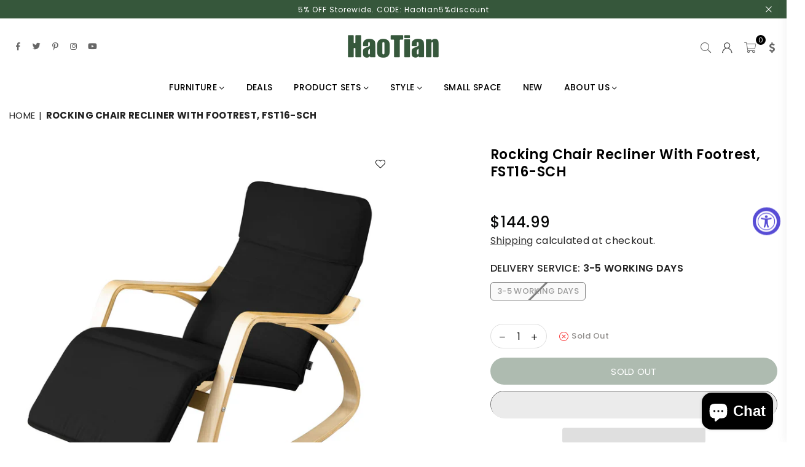

--- FILE ---
content_type: text/html; charset=utf-8
request_url: https://haotiangr.com/products/haotian-padded-rocking-chair-with-adjustable-foootrest-black-fst16-sch
body_size: 37736
content:
<!doctype html>
<html class="no-js" lang="en" >
<head>

  <!-- Google tag (gtag.js) -->
<script async src="https://www.googletagmanager.com/gtag/js?id=G-7ZEMFBXYBL"></script>
<script>
  window.dataLayer = window.dataLayer || [];
  function gtag(){dataLayer.push(arguments);}
  gtag('js', new Date());

  gtag('config', 'G-7ZEMFBXYBL');
</script><meta charset="utf-8"><meta http-equiv="X-UA-Compatible" content="IE=edge,chrome=1"><meta name="viewport" content="width=device-width, initial-scale=1.0, maximum-scale=1.0, user-scalable=no"><meta name="theme-color" content="#000"><meta name="format-detection" content="telephone=no"><link rel="canonical" href="https://haotiangr.com/products/haotian-padded-rocking-chair-with-adjustable-foootrest-black-fst16-sch"><meta name="google-site-verification" content="Bd1u9pvj722sGVEa_JLqKMrjoFStj1_J0egkUheN6oU" /><link rel="dns-prefetch" href="https://haotiangr.com" crossorigin><link rel="dns-prefetch" href="https://haotiangroup.myshopify.com" crossorigin><link rel="dns-prefetch" href="https://cdn.shopify.com" crossorigin><link rel="dns-prefetch" href="https://fonts.shopifycdn.com" crossorigin><link rel="preconnect" href="https//fonts.shopifycdn.com/" crossorigin><link rel="preconnect" href="https//cdn.shopify.com" crossorigin><link rel="shortcut icon" href="//haotiangr.com/cdn/shop/files/sobuy_icon-140_32x32.png?v=1733215552" type="image/png"><title>Relax Rocking Chair | Lounge Chair - Haotian&ndash; haotiangroup</title><meta name="description" content="Rocking Chair | Black Lounge Chair Recliner with Footrest Design | 30 days Returns | Fast &amp; Free shipping in United Kingdom | Best price - Buy now"><!-- /snippets/social-meta-tags.liquid --> <meta name="keywords" content="haotiangroup, haotiangr.com" /><meta name="author" content="AdornThemes"><meta property="og:site_name" content="haotiangroup"><meta property="og:url" content="https://haotiangr.com/products/haotian-padded-rocking-chair-with-adjustable-foootrest-black-fst16-sch"><meta property="og:title" content="Rocking Chair Recliner with Footrest, FST16-SCH"><meta property="og:type" content="product"><meta property="og:description" content="Rocking Chair | Black Lounge Chair Recliner with Footrest Design | 30 days Returns | Fast &amp; Free shipping in United Kingdom | Best price - Buy now"><meta property="og:price:amount" content="144.99"><meta property="og:price:currency" content="USD"><meta property="og:image" content="http://haotiangr.com/cdn/shop/products/FST16-SCH-S001_1200x1200.jpg?v=1650253087"><meta property="og:image:secure_url" content="https://haotiangr.com/cdn/shop/products/FST16-SCH-S001_1200x1200.jpg?v=1650253087"><meta name="twitter:site" content="@HaotianU"><meta name="twitter:card" content="summary_large_image"><meta name="twitter:title" content="Rocking Chair Recliner with Footrest, FST16-SCH"><meta name="twitter:description" content="Rocking Chair | Black Lounge Chair Recliner with Footrest Design | 30 days Returns | Fast &amp; Free shipping in United Kingdom | Best price - Buy now">
<link rel="preload" as="style" href="//haotiangr.com/cdn/shop/t/24/assets/theme.css?v=64207301883296753691733453795"><link rel="preload" as="font" href="//haotiangr.com/cdn/fonts/poppins/poppins_n4.0ba78fa5af9b0e1a374041b3ceaadf0a43b41362.woff2" type="font/woff2" crossorigin><link rel="preload" as="font" href="//haotiangr.com/cdn/fonts/poppins/poppins_n7.56758dcf284489feb014a026f3727f2f20a54626.woff2" type="font/woff2" crossorigin><link rel="preload" as="font" href="//haotiangr.com/cdn/shop/t/24/assets/adorn-icons.woff2?v=23110375483909177801661505504" type="font/woff2" crossorigin><style type="text/css">:root{--ft1:Poppins,sans-serif;--ft2:Poppins,sans-serif;--ft3:Poppins,sans-serif;--site_gutter:15px;--grid_gutter:30px;--grid_gutter_sm:15px;--input_height:38px;--input_height_sm:32px;--error:#d20000}@media (prefers-reduced-motion:no-preference){:root{scroll-behavior:smooth}}*,::after,::before{box-sizing:border-box}html{overflow-x:hidden}article,aside,details,figcaption,figure,footer,header,hgroup,main,menu,nav,section,summary{display:block}body,button,input,select,textarea{ font-family:-apple-system, BlinkMacSystemFont,"Segoe UI","Roboto","Oxygen","Ubuntu","Cantarell","Fira Sans","Droid Sans","Helvetica Neue",sans-serif;-webkit-font-smoothing:antialiased;-webkit-text-size-adjust:100%}a{background-color:transparent;text-decoration:none}a,img{outline:0!important;border:0}a,a:after, a:before,.anim{transition:all .3s ease-in-out}a:focus, a:hover{outline:0!important}code,pre{font-family:Consolas, monospace;font-size:1em}pre{overflow:auto}small,.txt--minor,.small-font{font-size:80%}.small-font {font-size:90%;}sub,sup{font-size:75%;line-height:0;position:relative;vertical-align:baseline}sup{top:-.5em}sub{bottom:-.25em}img{max-width:100%;border:0}table{width:100%;border-collapse:collapse;border-spacing:0}td,th{padding:0}textarea{overflow:auto;-webkit-appearance:none;-moz-appearance:none}[tabindex='-1']:focus{outline:0}form{margin:0}legend{border:0;padding:0}button,input,optgroup,select,textarea{color:inherit;font:inherit;margin:0;outline:0}button[disabled],input[disabled]{cursor:default}input[type=text],input[type=email],input[type=number],input[type=password],input[type=search],input[type=tel]{-webkit-appearance:none;-moz-appearance:none}button{cursor:pointer}input[type=submit]{cursor:pointer}[type=checkbox]+label,[type=radio]+label {display:inline-block;margin-bottom:0}label[for]{cursor:pointer}textarea{min-height:100px;resize:none;}input[type=checkbox],input[type=radio]{margin:0 5px 0 0;vertical-align:middle}select::-ms-expand{display:none}[role=button],a,button,input,label,select,textarea{touch-action:manipulation}.clearfix::after{content:'';display:table;clear:both}.clear{clear:both}.fallback_txt,.hidden_txt{position:absolute!important;overflow:hidden;clip:rect(0 0 0 0);height:1px;width:1px;margin:-1px;padding:0;border:0}.v_hidden,[data-shopify-xr-hidden]{visibility:hidden}.of_hidden{overflow:hidden}.of_auto{overflow:auto}.js-focus-hidden:focus{outline:0}.no-js:not(html),.no-js .js{display:none}.no-js .no-js:not(html){display:block}.skip-link:focus{clip:auto;width:auto;height:auto;margin:0;color:#111;background-color:#fff;padding:10px;opacity:1;z-index:10000;transition:none}blockquote{background:#f8f8f8;font-weight:600;font-size:15px;font-style:normal;text-align:center;padding:0 30px;margin:0}blockquote p+cite{margin-top:7.5px}blockquote cite{display:block;font-size:13px;font-style:inherit}p{margin:0 0 20px 0}p:last-child{margin-bottom:0}.fine-print{font-size:1.07692em;font-style:italic;margin:20px 0}.txt--emphasis{font-style:italic}svg:not(:root){overflow:hidden}.icon{display:inline-block;width:20px;height:20px;vertical-align:middle;fill:currentColor}.no-svg .icon{display:none}svg.icon:not(.icon--full-color) *{fill:inherit;stroke:inherit}.no-svg .fallback-txt{position:static!important;overflow:inherit;clip:none;height:auto;width:auto;margin:0}ol, ul{margin:0;padding:0}ol{list-style:decimal}li{list-style:none}.tb-wrap{max-width:100%;overflow:auto;-webkit-overflow-scrolling:touch}.vd-wrap{position:relative;overflow:hidden;max-width:100%;padding-bottom:56.25%;height:auto}.vd-wrap iframe{position:absolute;top:0;left:0;width:100%;height:100%}.form-vertical input,.form-vertical select,.form-vertical textarea{display:block;width:100%}.form-vertical [type=checkbox],.form-vertical [type=radio]{display:inline-block;width:auto;margin-right:5px}.grid{list-style:none;padding:0;margin:0 -15px;}.grid::after{content:'';display:table;clear:both}.grid__item{ padding-left:15px;padding-right:15px;float:left;width:100%}@media only screen and (max-width:1024px){.grid{margin:0 -7.5px}.grid__item{padding-left:7.5px;padding-right:7.5px}}.grid__item[class*="--push"]{position:relative}.grid--rev{direction:rtl;text-align:left}.grid--rev>.grid__item{direction:ltr;text-align:left;float:right}.col-1,.one-whole{width:100%}.col-2,.five-tenths,.four-eighths,.one-half,.three-sixths,.two-quarters,.wd-50{width:50%}.col-3,.one-third,.two-sixths{width:33.33333%}.four-sixths,.two-thirds{width:66.66667%}.col-4,.one-quarter,.two-eighths{width:25%}.six-eighths,.three-quarters{width:75%}.col-5,.one-fifth,.two-tenths{width:20%}.four-tenths,.two-fifths,.wd-40{width:40%}.six-tenths,.three-fifths,.wd-60{width:60%}.eight-tenths,.four-fifths,.wd-80{width:80%}.col-6,.one-sixth{width:16.66667%}.five-sixths{width:83.33333%}.col-7,.one-seventh{width:14.28571%}.col-8,.one-eighth{width:12.5%}.three-eighths{width:37.5%}.five-eighths{width:62.5%}.seven-eighths{width:87.5%}.col-9,.one-nineth{width:11.11111%}.col-10,.one-tenth{width:10%}.three-tenths,.wd-30{width:30%}.seven-tenths,.wd-70{width:70%}.nine-tenths,.wd-90{width:90%}.show{display:block!important}.hide{display:none!important}@media only screen and (min-width:767px){.medium-up--one-whole{width:100%}.medium-up--five-tenths,.medium-up--four-eighths,.medium-up--one-half,.medium-up--three-sixths,.medium-up--two-quarters{width:50%}.medium-up--one-third,.medium-up--two-sixths{width:33.33333%}.medium-up--four-sixths,.medium-up--two-thirds{width:66.66667%}.medium-up--one-quarter,.medium-up--two-eighths{width:25%}.medium-up--six-eighths,.medium-up--three-quarters{width:75%}.medium-up--one-fifth,.medium-up--two-tenths{width:20%}.medium-up--four-tenths,.medium-up--two-fifths{width:40%}.medium-up--six-tenths,.medium-up--three-fifths{width:60%}.medium-up--eight-tenths,.medium-up--four-fifths{width:80%}.medium-up--one-sixth{width:16.66667%}.medium-up--five-sixths{width:83.33333%}.medium-up--one-seventh{width:14.28571%}.medium-up--one-eighth{width:12.5%}.medium-up--three-eighths{width:37.5%}.medium-up--five-eighths{width:62.5%}.medium-up--seven-eighths{width:87.5%}.medium-up--one-nineth{width:11.11111%}.medium-up--one-tenth{width:10%}.medium-up--three-tenths{width:30%}.medium-up--seven-tenths{width:70%}.medium-up--nine-tenths{width:90%}.grid--uniform .medium-up--five-tenths:nth-child(2n+1),.grid--uniform .medium-up--four-eighths:nth-child(2n+1),.grid--uniform .medium-up--one-eighth:nth-child(8n+1),.grid--uniform .medium-up--one-fifth:nth-child(5n+1),.grid--uniform .medium-up--one-half:nth-child(2n+1),.grid--uniform .medium-up--one-quarter:nth-child(4n+1),.grid--uniform .medium-up--one-seventh:nth-child(7n+1),.grid--uniform .medium-up--one-sixth:nth-child(6n+1),.grid--uniform .medium-up--one-third:nth-child(3n+1),.grid--uniform .medium-up--three-sixths:nth-child(2n+1),.grid--uniform .medium-up--two-eighths:nth-child(4n+1),.grid--uniform .medium-up--two-sixths:nth-child(3n+1){clear:both}.medium-up--show{display:block!important}.medium-up--hide{display:none!important}}@media only screen and (min-width:1025px){.large-up--one-whole{width:100%}.large-up--five-tenths,.large-up--four-eighths,.large-up--one-half,.large-up--three-sixths,.large-up--two-quarters{width:50%}.large-up--one-third,.large-up--two-sixths{width:33.33333%}.large-up--four-sixths,.large-up--two-thirds{width:66.66667%}.large-up--one-quarter,.large-up--two-eighths{width:25%}.large-up--six-eighths,.large-up--three-quarters{width:75%}.large-up--one-fifth,.large-up--two-tenths{width:20%}.large-up--four-tenths,.large-up--two-fifths{width:40%}.large-up--six-tenths,.large-up--three-fifths{width:60%}.large-up--eight-tenths,.large-up--four-fifths{width:80%}.large-up--one-sixth{width:16.66667%}.large-up--five-sixths{width:83.33333%}.large-up--one-seventh{width:14.28571%}.large-up--one-eighth{width:12.5%}.large-up--three-eighths{width:37.5%}.large-up--five-eighths{width:62.5%}.large-up--seven-eighths{width:87.5%}.large-up--one-nineth{width:11.11111%}.large-up--one-tenth{width:10%}.large-up--three-tenths{width:30%}.large-up--seven-tenths{width:70%}.large-up--nine-tenths{width:90%}.grid--uniform .large-up--five-tenths:nth-child(2n+1),.grid--uniform .large-up--four-eighths:nth-child(2n+1),.grid--uniform .large-up--one-eighth:nth-child(8n+1),.grid--uniform .large-up--one-fifth:nth-child(5n+1),.grid--uniform .large-up--one-half:nth-child(2n+1),.grid--uniform .large-up--one-quarter:nth-child(4n+1),.grid--uniform .large-up--one-seventh:nth-child(7n+1),.grid--uniform .large-up--one-sixth:nth-child(6n+1),.grid--uniform .large-up--one-third:nth-child(3n+1),.grid--uniform .large-up--three-sixths:nth-child(2n+1),.grid--uniform .large-up--two-eighths:nth-child(4n+1),.grid--uniform .large-up--two-sixths:nth-child(3n+1){clear:both}.large-up--show{display:block!important}.large-up--hide{display:none!important}}@media only screen and (min-width:1280px){.widescreen--one-whole{width:100%}.widescreen--five-tenths,.widescreen--four-eighths,.widescreen--one-half,.widescreen--three-sixths,.widescreen--two-quarters{width:50%}.widescreen--one-third,.widescreen--two-sixths{width:33.33333%}.widescreen--four-sixths,.widescreen--two-thirds{width:66.66667%}.widescreen--one-quarter,.widescreen--two-eighths{width:25%}.widescreen--six-eighths,.widescreen--three-quarters{width:75%}.widescreen--one-fifth,.widescreen--two-tenths{width:20%}.widescreen--four-tenths,.widescreen--two-fifths{width:40%}.widescreen--six-tenths,.widescreen--three-fifths{width:60%}.widescreen--eight-tenths,.widescreen--four-fifths{width:80%}.widescreen--one-sixth{width:16.66667%}.widescreen--five-sixths{width:83.33333%}.widescreen--one-seventh{width:14.28571%}.widescreen--one-eighth{width:12.5%}.widescreen--three-eighths{width:37.5%}.widescreen--five-eighths{width:62.5%}.widescreen--seven-eighths{width:87.5%}.widescreen--one-nineth{width:11.11111%}.widescreen--one-tenth{width:10%}.widescreen--three-tenths{width:30%}.widescreen--seven-tenths{width:70%}.widescreen--nine-tenths{width:90%}.grid--uniform .widescreen--five-tenths:nth-child(2n+1),.grid--uniform .widescreen--four-eighths:nth-child(2n+1),.grid--uniform .widescreen--one-eighth:nth-child(8n+1),.grid--uniform .widescreen--one-fifth:nth-child(5n+1),.grid--uniform .widescreen--one-half:nth-child(2n+1),.grid--uniform .widescreen--one-quarter:nth-child(4n+1),.grid--uniform .widescreen--one-seventh:nth-child(7n+1),.grid--uniform .widescreen--one-sixth:nth-child(6n+1),.grid--uniform .widescreen--one-third:nth-child(3n+1),.grid--uniform .widescreen--three-sixths:nth-child(2n+1),.grid--uniform .widescreen--two-eighths:nth-child(4n+1),.grid--uniform .widescreen--two-sixths:nth-child(3n+1){clear:both}.widescreen--show{display:block!important}.widescreen--hide{display:none!important}}@media only screen and (min-width:767px) and (max-width:1024px){.medium--one-whole{width:100%}.medium--five-tenths,.medium--four-eighths,.medium--one-half,.medium--three-sixths,.medium--two-quarters{width:50%}.medium--one-third,.medium--two-sixths{width:33.33333%}.medium--four-sixths,.medium--two-thirds{width:66.66667%}.medium--one-quarter,.medium--two-eighths{width:25%}.medium--six-eighths,.medium--three-quarters{width:75%}.medium--one-fifth,.medium--two-tenths{width:20%}.medium--four-tenths,.medium--two-fifths{width:40%}.medium--six-tenths,.medium--three-fifths{width:60%}.medium--eight-tenths,.medium--four-fifths{width:80%}.medium--one-sixth{width:16.66667%}.medium--five-sixths{width:83.33333%}.medium--one-seventh{width:14.28571%}.medium--one-eighth{width:12.5%}.medium--three-eighths{width:37.5%}.medium--five-eighths{width:62.5%}.medium--seven-eighths{width:87.5%}.medium--one-nineth{width:11.11111%}.medium--one-tenth{width:10%}.medium--three-tenths{width:30%}.medium--seven-tenths{width:70%}.medium--nine-tenths{width:90%}.grid--uniform .medium--five-tenths:nth-child(2n+1),.grid--uniform .medium--four-eighths:nth-child(2n+1),.grid--uniform .medium--one-eighth:nth-child(8n+1),.grid--uniform .medium--one-fifth:nth-child(5n+1),.grid--uniform .medium--one-half:nth-child(2n+1),.grid--uniform .medium--one-quarter:nth-child(4n+1),.grid--uniform .medium--one-seventh:nth-child(7n+1),.grid--uniform .medium--one-sixth:nth-child(6n+1),.grid--uniform .medium--one-third:nth-child(3n+1),.grid--uniform .medium--three-sixths:nth-child(2n+1),.grid--uniform .medium--two-eighths:nth-child(4n+1),.grid--uniform .medium--two-sixths:nth-child(3n+1){clear:both}.medium--show{display:block!important}.medium--hide{display:none!important}}@media only screen and (max-width:766px){.grid{margin:0 -5px}.grid__item{padding-left:5px;padding-right:5px}.small--one-whole{width:100%}.small--five-tenths,.small--four-eighths,.small--one-half,.small--three-sixths,.small--two-quarters{width:50%}.small--one-third,.small--two-sixths{width:33.33333%}.small--four-sixths,.small--two-thirds{width:66.66667%}.small--one-quarter,.small--two-eighths{width:25%}.small--six-eighths,.small--three-quarters{width:75%}.small--one-fifth,.small--two-tenths{width:20%}.small--four-tenths,.small--two-fifths{width:40%}.small--six-tenths,.small--three-fifths{width:60%}.small--eight-tenths,.small--four-fifths{width:80%}.small--one-sixth{width:16.66667%}.small--five-sixths{width:83.33333%}.small--one-seventh{width:14.28571%}.small--one-eighth{width:12.5%}.small--three-eighths{width:37.5%}.small--five-eighths{width:62.5%}.small--seven-eighths{width:87.5%}.small--one-nineth{width:11.11111%}.small--one-tenth{width:10%}.small--three-tenths{width:30%}.small--seven-tenths{width:70%}.small--nine-tenths{width:90%}.grid--uniform .small--five-tenths:nth-child(2n+1),.grid--uniform .small--four-eighths:nth-child(2n+1),.grid--uniform .small--one-eighth:nth-child(8n+1),.grid--uniform .small--one-half:nth-child(2n+1),.grid--uniform .small--one-quarter:nth-child(4n+1),.grid--uniform .small--one-seventh:nth-child(7n+1),.grid--uniform .small--one-sixth:nth-child(6n+1),.grid--uniform .small--one-third:nth-child(3n+1),.grid--uniform .small--three-sixths:nth-child(2n+1),.grid--uniform .small--two-eighths:nth-child(4n+1),.grid--uniform .small--two-sixths:nth-child(3n+1),.grid--uniform.small--one-fifth:nth-child(5n+1){clear:both}.small--show{display:block!important}.small--hide{display:none!important}}.grid-tbl{display:table;table-layout:fixed;width:100%}.grid-tbl>.grid-col,.grid-tbl>.grid__item{float:none;display:table-cell;vertical-align:middle}.grid-products {margin:0 -15.0px;}.grid-products .grid__item{ padding-left:15.0px;padding-right:15.0px;}.m_auto {margin-left:auto;margin-right:auto}.m0 {margin:0!important}.mt0 {margin-top:0!important}.ml0 {margin-left:0!important}.mr0 {margin-right:0!important}.mb0 {margin-bottom:0!important}.ml5 {margin-left:5px}.mt5 {margin-top:5px}.mr5 {margin-right:5px}.mb5 {margin-bottom:5px}.ml10 {margin-left:10px}.mt10 {margin-top:10px}.mr10 {margin-right:10px}.mb10 {margin-bottom:10px}.ml15 {margin-left:15px}.mt15 {margin-top:15px}.mr15 {margin-right:15px}.mb15 {margin-bottom:15px}.ml20 {margin-left:20px}.mt20 {margin-top:20px}.mr20 {margin-right:20px}.mb20 {margin-bottom:20px}.ml25 {margin-left:25px}.mt25 {margin-top:25px}.mr25 {margin-right:25px}.mb25 {margin-bottom:25px}.ml30 {margin-left:30px}.mt30 {margin-top:30px}.mr30 {margin-right:30px}.mb30 {margin-bottom:30px}.pd0 {padding:0!important}.pd_t {padding-top:0}.pd_l {padding-left:0}.pd_r {padding-right:0}.pd_b {padding-bottom:0}.p5 {padding:5px}.p10 {padding:10px}.p15 {padding:15px}.p20 {padding:20px}.p25 {padding:25px}.p30 {padding:30px}.mt1 { margin-top:1px;}.mt2 { margin-top:2px;}.mt3 { margin-top:3px;}.mt4 { margin-top:4px;}.bdr_rd0{border-radius:0}.bdr_rd3{border-radius:3px}.bdr_rd4{border-radius:4px}.bdr_rd5{border-radius:5px}.bdr_rd6{border-radius:6px}.bdr_rd7{border-radius:7px}.bdr_rd8{border-radius:8px}.bdr_rd9{border-radius:9px}.bdr_rd10{border-radius:10px}.bdr_rd15{border-radius:15px}.bdr_rd50{border-radius:50%}.db{display:block}.dbi{display:inline-block}.dn {display:none}.pa {position:absolute}.pr {position:relative}.fwl{font-weight:300}.fwr{font-weight:400}.fwm{font-weight:500}.fwsb{font-weight:600}b,strong,.fwb{font-weight:700}em,.em{font-style:italic}.ttu{text-transform:uppercase}.ttl{text-transform:lowercase}.ttc{text-transform:capitalize}.ttn{text-transform:none}.tdn {text-decoration:none!important}.tdu {text-decoration:underline}.grid-sizer{width:25%;position:absolute}.w_auto {width:auto!important}.h_auto{height:auto}.w_100{width:100%!important}.h_100{height:100%!important}.img_fl{display:block;width:100%;height:auto}.imgWrapper{display:block;margin:auto}.bgImg{background-size:cover;background-repeat:no-repeat;background-position:center}.fl{display:flex}.fl1{flex:1}.f-row{flex-direction:row}.f-col{flex-direction:column}.f-wrap{flex-wrap:wrap}.f-nowrap{flex-wrap:nowrap}.f-jcs{justify-content:flex-start}.f-jce{justify-content:flex-end}.f-jcc{justify-content:center}.f-jcsb{justify-content:space-between}.f-jcsa{justify-content:space-around}.f-jcse{justify-content:space-evenly}.f-ais{align-items:flex-start}.f-aie{align-items:flex-end}.f-aic{align-items:center}.f-aib{align-items:baseline}.f-aist{align-items:stretch}.f-acs{align-content:flex-start}.f-ace{align-content:flex-end}.f-acc{align-content:center}.f-acsb{align-content:space-between}.f-acsa{align-content:space-around}.f-acst{align-content:stretch}.f-asa{align-self:auto}.f-ass{align-self:flex-start}.f-ase{align-self:flex-end}.f-asc{align-self:center}.f-asb{align-self:baseline}.f-asst{align-self:stretch}.order0{order:0}.order1{order:1}.order2{order:2}.order3{order:3}.tl{text-align:left!important}.tc{text-align:center!important}.tr{text-align:right!important}.tjc{text-align:justify;}@media (min-width:768px){.tl-md{text-align:left!important}.tc-md{text-align:center!important}.tr-md{text-align:right!important}.f-row-md{flex-direction:row}.f-col-md{flex-direction:column}.f-wrap-md{flex-wrap:wrap}.f-nowrap-md{flex-wrap:nowrap}.f-jcs-md{justify-content:flex-start}.f-jce-md{justify-content:flex-end}.f-jcc-md{justify-content:center}.f-jcsb-md{justify-content:space-between}.f-jcsa-md{justify-content:space-around}.f-jcse-md{justify-content:space-evenly}.f-ais-md{align-items:flex-start}.f-aie-md{align-items:flex-end}.f-aic-md{align-items:center}.f-aib-md{align-items:baseline}.f-aist-md{align-items:stretch}.f-acs-md{align-content:flex-start}.f-ace-md{align-content:flex-end}.f-acc-md{align-content:center}.f-acsb-md{align-content:space-between}.f-acsa-md{align-content:space-around}.f-acst-md{align-content:stretch}.f-asa-md{align-self:auto}.f-ass-md{align-self:flex-start}.f-ase-md{align-self:flex-end}.f-asc-md{align-self:center}.f-asb-md{align-self:baseline}.f-asst-md{align-self:stretch}}@media (min-width:1025px){.f-row-lg{flex-direction:row}.f-col-lg{flex-direction:column}.f-wrap-lg{flex-wrap:wrap}.f-nowrap-lg{flex-wrap:nowrap}.tl-lg {text-align:left!important}.tc-lg {text-align:center!important}.tr-lg {text-align:right!important}}@media (min-width:1280px){.f-wrap-xl{flex-wrap:wrap}.f-col-xl{flex-direction:column}.tl-xl {text-align:left!important}.tc-xl {text-align:center!important}.tr-xl {text-align:right!important}}@font-face {font-family: Poppins;font-weight: 300;font-style: normal;font-display: swap;src: url("//haotiangr.com/cdn/fonts/poppins/poppins_n3.05f58335c3209cce17da4f1f1ab324ebe2982441.woff2") format("woff2"), url("//haotiangr.com/cdn/fonts/poppins/poppins_n3.6971368e1f131d2c8ff8e3a44a36b577fdda3ff5.woff") format("woff");}@font-face {font-family: Poppins;font-weight: 400;font-style: normal;font-display: swap;src: url("//haotiangr.com/cdn/fonts/poppins/poppins_n4.0ba78fa5af9b0e1a374041b3ceaadf0a43b41362.woff2") format("woff2"), url("//haotiangr.com/cdn/fonts/poppins/poppins_n4.214741a72ff2596839fc9760ee7a770386cf16ca.woff") format("woff");}@font-face {font-family: Poppins;font-weight: 500;font-style: normal;font-display: swap;src: url("//haotiangr.com/cdn/fonts/poppins/poppins_n5.ad5b4b72b59a00358afc706450c864c3c8323842.woff2") format("woff2"), url("//haotiangr.com/cdn/fonts/poppins/poppins_n5.33757fdf985af2d24b32fcd84c9a09224d4b2c39.woff") format("woff");}@font-face {font-family: Poppins;font-weight: 600;font-style: normal;font-display: swap;src: url("//haotiangr.com/cdn/fonts/poppins/poppins_n6.aa29d4918bc243723d56b59572e18228ed0786f6.woff2") format("woff2"), url("//haotiangr.com/cdn/fonts/poppins/poppins_n6.5f815d845fe073750885d5b7e619ee00e8111208.woff") format("woff");}@font-face {font-family: Poppins;font-weight: 700;font-style: normal;font-display: swap;src: url("//haotiangr.com/cdn/fonts/poppins/poppins_n7.56758dcf284489feb014a026f3727f2f20a54626.woff2") format("woff2"), url("//haotiangr.com/cdn/fonts/poppins/poppins_n7.f34f55d9b3d3205d2cd6f64955ff4b36f0cfd8da.woff") format("woff");}@font-face {font-family: Poppins;font-weight: 800;font-style: normal;font-display: swap;src: url("//haotiangr.com/cdn/fonts/poppins/poppins_n8.580200d05bca09e2e0c6f4c922047c227dfa8e8c.woff2") format("woff2"), url("//haotiangr.com/cdn/fonts/poppins/poppins_n8.f4450f472fdcbe9e829f3583ebd559988f5a3d25.woff") format("woff");}@font-face {font-family: Poppins;font-weight: 900;font-style: normal;font-display: swap;src: url("//haotiangr.com/cdn/fonts/poppins/poppins_n9.eb6b9ef01b62e777a960bfd02fc9fb4918cd3eab.woff2") format("woff2"), url("//haotiangr.com/cdn/fonts/poppins/poppins_n9.6501a5bd018e348b6d5d6e8c335f9e7d32a80c36.woff") format("woff");}@font-face{font-family:Adorn-Icons;src:url("//haotiangr.com/cdn/shop/t/24/assets/adorn-icons.woff2?v=23110375483909177801661505504") format('woff2'),url("//haotiangr.com/cdn/shop/t/24/assets/adorn-icons.woff?v=3660380726993999231661505504") format('woff');font-weight:400;font-style:normal;font-display:swap}.at{font:normal normal normal 15px/1 Adorn-Icons;speak:none;text-transform:none;display:inline-block;vertical-align:middle;text-rendering:auto;-webkit-font-smoothing:antialiased;-moz-osx-font-smoothing:grayscale}</style><link href="//haotiangr.com/cdn/shop/t/24/assets/theme.css?v=64207301883296753691733453795" rel="stylesheet" type="text/css" media="all" /><link rel="preload" href="//haotiangr.com/cdn/shop/t/24/assets/jquery.min.js?v=11054033913403182911661505504" as="script"><link rel="preload" href="//haotiangr.com/cdn/shop/t/24/assets/vendor.min.js?v=53531327463237195191661505504" as="script"><script src="//haotiangr.com/cdn/shop/t/24/assets/jquery.min.js?v=11054033913403182911661505504" defer="defer"></script><script>var theme = {strings:{addToCart:"Add to cart",soldOut:"Sold out",unavailable:"Sold out",showMore:"Show More",showLess:"Show Less"},mlcurrency:true,moneyFormat:"${{amount}}",currencyFormat:"money_format",shopCurrency:"USD",autoCurrencies:true,money_currency_format:"${{amount}} USD",money_format:"${{amount}}",ajax_cart:true,fixedHeader:true,animation:false,animationMobile:true,searchresult:"See all results",wlAvailable:"Available in Wishlist",rtl:false,days:"Days",hours:"Hrs",minuts:"Min",seconds:"Sec",};document.documentElement.className = document.documentElement.className.replace('no-js', 'js');window.lazySizesConfig = window.lazySizesConfig || {};window.lazySizesConfig.loadMode = 1;window.lazySizesConfig.expand = 10;window.lazySizesConfig.expFactor = 1.5;window.lazySizesConfig.loadHidden = false;var Metatheme = null,thm = 'Optimal', shpeml = 'us1@haotiangr.com', dmn = window.location.hostname;</script><script src="//haotiangr.com/cdn/shop/t/24/assets/vendor.min.js?v=53531327463237195191661505504" defer="defer"></script>
   <script>window.performance && window.performance.mark && window.performance.mark('shopify.content_for_header.start');</script><meta name="google-site-verification" content="97e5q9PJhv-F6AiHK3QpOhELtlqN0cFp8nwyJRdZKRE">
<meta name="google-site-verification" content="5t3m0mS1bzHcq6Z-xoXqSjPyzXOI0PYcVqIuToWLTrc">
<meta id="shopify-digital-wallet" name="shopify-digital-wallet" content="/21836581/digital_wallets/dialog">
<meta name="shopify-checkout-api-token" content="1c0b35a07212a4c77b39e82dd31ffc75">
<meta id="in-context-paypal-metadata" data-shop-id="21836581" data-venmo-supported="false" data-environment="production" data-locale="en_US" data-paypal-v4="true" data-currency="USD">
<link rel="alternate" type="application/json+oembed" href="https://haotiangr.com/products/haotian-padded-rocking-chair-with-adjustable-foootrest-black-fst16-sch.oembed">
<script async="async" data-src="/checkouts/internal/preloads.js?locale=en-US"></script>
<link rel="preconnect" href="https://shop.app" crossorigin="anonymous">
<script async="async" data-src="https://shop.app/checkouts/internal/preloads.js?locale=en-US&shop_id=21836581" crossorigin="anonymous"></script>
<script id="apple-pay-shop-capabilities" type="application/json">{"shopId":21836581,"countryCode":"US","currencyCode":"USD","merchantCapabilities":["supports3DS"],"merchantId":"gid:\/\/shopify\/Shop\/21836581","merchantName":"haotiangroup","requiredBillingContactFields":["postalAddress","email"],"requiredShippingContactFields":["postalAddress","email"],"shippingType":"shipping","supportedNetworks":["visa","masterCard","amex","discover","elo","jcb"],"total":{"type":"pending","label":"haotiangroup","amount":"1.00"},"shopifyPaymentsEnabled":true,"supportsSubscriptions":true}</script>
<script id="shopify-features" type="application/json">{"accessToken":"1c0b35a07212a4c77b39e82dd31ffc75","betas":["rich-media-storefront-analytics"],"domain":"haotiangr.com","predictiveSearch":true,"shopId":21836581,"locale":"en"}</script>
<script>var Shopify = Shopify || {};
Shopify.shop = "haotiangroup.myshopify.com";
Shopify.locale = "en";
Shopify.currency = {"active":"USD","rate":"1.0"};
Shopify.country = "US";
Shopify.theme = {"name":"Copy of NEW-2022","id":123041218658,"schema_name":"Optimal","schema_version":"v1.9","theme_store_id":null,"role":"main"};
Shopify.theme.handle = "null";
Shopify.theme.style = {"id":null,"handle":null};
Shopify.cdnHost = "haotiangr.com/cdn";
Shopify.routes = Shopify.routes || {};
Shopify.routes.root = "/";</script>
<script type="module">!function(o){(o.Shopify=o.Shopify||{}).modules=!0}(window);</script>
<script>!function(o){function n(){var o=[];function n(){o.push(Array.prototype.slice.apply(arguments))}return n.q=o,n}var t=o.Shopify=o.Shopify||{};t.loadFeatures=n(),t.autoloadFeatures=n()}(window);</script>
<script>
  window.ShopifyPay = window.ShopifyPay || {};
  window.ShopifyPay.apiHost = "shop.app\/pay";
  window.ShopifyPay.redirectState = null;
</script>
<script id="shop-js-analytics" type="application/json">{"pageType":"product"}</script>
<script defer="defer" async type="module" data-src="//haotiangr.com/cdn/shopifycloud/shop-js/modules/v2/client.init-shop-cart-sync_C5BV16lS.en.esm.js"></script>
<script defer="defer" async type="module" data-src="//haotiangr.com/cdn/shopifycloud/shop-js/modules/v2/chunk.common_CygWptCX.esm.js"></script>
<script type="module">
  await import("//haotiangr.com/cdn/shopifycloud/shop-js/modules/v2/client.init-shop-cart-sync_C5BV16lS.en.esm.js");
await import("//haotiangr.com/cdn/shopifycloud/shop-js/modules/v2/chunk.common_CygWptCX.esm.js");

  window.Shopify.SignInWithShop?.initShopCartSync?.({"fedCMEnabled":true,"windoidEnabled":true});

</script>
<script defer="defer" async type="module" data-src="//haotiangr.com/cdn/shopifycloud/shop-js/modules/v2/client.payment-terms_CZxnsJam.en.esm.js"></script>
<script defer="defer" async type="module" data-src="//haotiangr.com/cdn/shopifycloud/shop-js/modules/v2/chunk.common_CygWptCX.esm.js"></script>
<script defer="defer" async type="module" data-src="//haotiangr.com/cdn/shopifycloud/shop-js/modules/v2/chunk.modal_D71HUcav.esm.js"></script>
<script type="module">
  await import("//haotiangr.com/cdn/shopifycloud/shop-js/modules/v2/client.payment-terms_CZxnsJam.en.esm.js");
await import("//haotiangr.com/cdn/shopifycloud/shop-js/modules/v2/chunk.common_CygWptCX.esm.js");
await import("//haotiangr.com/cdn/shopifycloud/shop-js/modules/v2/chunk.modal_D71HUcav.esm.js");

  
</script>
<script>
  window.Shopify = window.Shopify || {};
  if (!window.Shopify.featureAssets) window.Shopify.featureAssets = {};
  window.Shopify.featureAssets['shop-js'] = {"shop-cart-sync":["modules/v2/client.shop-cart-sync_ZFArdW7E.en.esm.js","modules/v2/chunk.common_CygWptCX.esm.js"],"init-fed-cm":["modules/v2/client.init-fed-cm_CmiC4vf6.en.esm.js","modules/v2/chunk.common_CygWptCX.esm.js"],"shop-button":["modules/v2/client.shop-button_tlx5R9nI.en.esm.js","modules/v2/chunk.common_CygWptCX.esm.js"],"shop-cash-offers":["modules/v2/client.shop-cash-offers_DOA2yAJr.en.esm.js","modules/v2/chunk.common_CygWptCX.esm.js","modules/v2/chunk.modal_D71HUcav.esm.js"],"init-windoid":["modules/v2/client.init-windoid_sURxWdc1.en.esm.js","modules/v2/chunk.common_CygWptCX.esm.js"],"shop-toast-manager":["modules/v2/client.shop-toast-manager_ClPi3nE9.en.esm.js","modules/v2/chunk.common_CygWptCX.esm.js"],"init-shop-email-lookup-coordinator":["modules/v2/client.init-shop-email-lookup-coordinator_B8hsDcYM.en.esm.js","modules/v2/chunk.common_CygWptCX.esm.js"],"init-shop-cart-sync":["modules/v2/client.init-shop-cart-sync_C5BV16lS.en.esm.js","modules/v2/chunk.common_CygWptCX.esm.js"],"avatar":["modules/v2/client.avatar_BTnouDA3.en.esm.js"],"pay-button":["modules/v2/client.pay-button_FdsNuTd3.en.esm.js","modules/v2/chunk.common_CygWptCX.esm.js"],"init-customer-accounts":["modules/v2/client.init-customer-accounts_DxDtT_ad.en.esm.js","modules/v2/client.shop-login-button_C5VAVYt1.en.esm.js","modules/v2/chunk.common_CygWptCX.esm.js","modules/v2/chunk.modal_D71HUcav.esm.js"],"init-shop-for-new-customer-accounts":["modules/v2/client.init-shop-for-new-customer-accounts_ChsxoAhi.en.esm.js","modules/v2/client.shop-login-button_C5VAVYt1.en.esm.js","modules/v2/chunk.common_CygWptCX.esm.js","modules/v2/chunk.modal_D71HUcav.esm.js"],"shop-login-button":["modules/v2/client.shop-login-button_C5VAVYt1.en.esm.js","modules/v2/chunk.common_CygWptCX.esm.js","modules/v2/chunk.modal_D71HUcav.esm.js"],"init-customer-accounts-sign-up":["modules/v2/client.init-customer-accounts-sign-up_CPSyQ0Tj.en.esm.js","modules/v2/client.shop-login-button_C5VAVYt1.en.esm.js","modules/v2/chunk.common_CygWptCX.esm.js","modules/v2/chunk.modal_D71HUcav.esm.js"],"shop-follow-button":["modules/v2/client.shop-follow-button_Cva4Ekp9.en.esm.js","modules/v2/chunk.common_CygWptCX.esm.js","modules/v2/chunk.modal_D71HUcav.esm.js"],"checkout-modal":["modules/v2/client.checkout-modal_BPM8l0SH.en.esm.js","modules/v2/chunk.common_CygWptCX.esm.js","modules/v2/chunk.modal_D71HUcav.esm.js"],"lead-capture":["modules/v2/client.lead-capture_Bi8yE_yS.en.esm.js","modules/v2/chunk.common_CygWptCX.esm.js","modules/v2/chunk.modal_D71HUcav.esm.js"],"shop-login":["modules/v2/client.shop-login_D6lNrXab.en.esm.js","modules/v2/chunk.common_CygWptCX.esm.js","modules/v2/chunk.modal_D71HUcav.esm.js"],"payment-terms":["modules/v2/client.payment-terms_CZxnsJam.en.esm.js","modules/v2/chunk.common_CygWptCX.esm.js","modules/v2/chunk.modal_D71HUcav.esm.js"]};
</script>
<script>(function() {
  var isLoaded = false;
  function asyncLoad() {
    if (isLoaded) return;
    isLoaded = true;
    var urls = ["\/\/cdn.shopify.com\/proxy\/7b29b16ba1a926fcbef2e542e50607e1770c738c86a563a3108330451a5ad879\/bingshoppingtool-t2app-prod.trafficmanager.net\/uet\/tracking_script?shop=haotiangroup.myshopify.com\u0026sp-cache-control=cHVibGljLCBtYXgtYWdlPTkwMA","https:\/\/cdn-bundler.nice-team.net\/app\/js\/bundler.js?shop=haotiangroup.myshopify.com","https:\/\/sdks.automizely.com\/conversions\/v1\/conversions.js?app_connection_id=0ec53251ee8e4d229bc883d5f3d5a10b\u0026mapped_org_id=cab2105c039fc82b82af165fa5485045_v1\u0026shop=haotiangroup.myshopify.com"];
    for (var i = 0; i < urls.length; i++) {
      var s = document.createElement('script');
      s.type = 'text/javascript';
      s.async = true;
      s.src = urls[i];
      var x = document.getElementsByTagName('script')[0];
      x.parentNode.insertBefore(s, x);
    }
  };
  document.addEventListener('StartAsyncLoading',function(event){asyncLoad();});if(window.attachEvent) {
    window.attachEvent('onload', function(){});
  } else {
    window.addEventListener('load', function(){}, false);
  }
})();</script>
<script id="__st">var __st={"a":21836581,"offset":28800,"reqid":"e94b0ae2-11cf-4184-aeb1-6d700cf4e285-1768715797","pageurl":"haotiangr.com\/products\/haotian-padded-rocking-chair-with-adjustable-foootrest-black-fst16-sch","u":"3c0ef7495e6d","p":"product","rtyp":"product","rid":6696130216034};</script>
<script>window.ShopifyPaypalV4VisibilityTracking = true;</script>
<script id="captcha-bootstrap">!function(){'use strict';const t='contact',e='account',n='new_comment',o=[[t,t],['blogs',n],['comments',n],[t,'customer']],c=[[e,'customer_login'],[e,'guest_login'],[e,'recover_customer_password'],[e,'create_customer']],r=t=>t.map((([t,e])=>`form[action*='/${t}']:not([data-nocaptcha='true']) input[name='form_type'][value='${e}']`)).join(','),a=t=>()=>t?[...document.querySelectorAll(t)].map((t=>t.form)):[];function s(){const t=[...o],e=r(t);return a(e)}const i='password',u='form_key',d=['recaptcha-v3-token','g-recaptcha-response','h-captcha-response',i],f=()=>{try{return window.sessionStorage}catch{return}},m='__shopify_v',_=t=>t.elements[u];function p(t,e,n=!1){try{const o=window.sessionStorage,c=JSON.parse(o.getItem(e)),{data:r}=function(t){const{data:e,action:n}=t;return t[m]||n?{data:e,action:n}:{data:t,action:n}}(c);for(const[e,n]of Object.entries(r))t.elements[e]&&(t.elements[e].value=n);n&&o.removeItem(e)}catch(o){console.error('form repopulation failed',{error:o})}}const l='form_type',E='cptcha';function T(t){t.dataset[E]=!0}const w=window,h=w.document,L='Shopify',v='ce_forms',y='captcha';let A=!1;((t,e)=>{const n=(g='f06e6c50-85a8-45c8-87d0-21a2b65856fe',I='https://cdn.shopify.com/shopifycloud/storefront-forms-hcaptcha/ce_storefront_forms_captcha_hcaptcha.v1.5.2.iife.js',D={infoText:'Protected by hCaptcha',privacyText:'Privacy',termsText:'Terms'},(t,e,n)=>{const o=w[L][v],c=o.bindForm;if(c)return c(t,g,e,D).then(n);var r;o.q.push([[t,g,e,D],n]),r=I,A||(h.body.append(Object.assign(h.createElement('script'),{id:'captcha-provider',async:!0,src:r})),A=!0)});var g,I,D;w[L]=w[L]||{},w[L][v]=w[L][v]||{},w[L][v].q=[],w[L][y]=w[L][y]||{},w[L][y].protect=function(t,e){n(t,void 0,e),T(t)},Object.freeze(w[L][y]),function(t,e,n,w,h,L){const[v,y,A,g]=function(t,e,n){const i=e?o:[],u=t?c:[],d=[...i,...u],f=r(d),m=r(i),_=r(d.filter((([t,e])=>n.includes(e))));return[a(f),a(m),a(_),s()]}(w,h,L),I=t=>{const e=t.target;return e instanceof HTMLFormElement?e:e&&e.form},D=t=>v().includes(t);t.addEventListener('submit',(t=>{const e=I(t);if(!e)return;const n=D(e)&&!e.dataset.hcaptchaBound&&!e.dataset.recaptchaBound,o=_(e),c=g().includes(e)&&(!o||!o.value);(n||c)&&t.preventDefault(),c&&!n&&(function(t){try{if(!f())return;!function(t){const e=f();if(!e)return;const n=_(t);if(!n)return;const o=n.value;o&&e.removeItem(o)}(t);const e=Array.from(Array(32),(()=>Math.random().toString(36)[2])).join('');!function(t,e){_(t)||t.append(Object.assign(document.createElement('input'),{type:'hidden',name:u})),t.elements[u].value=e}(t,e),function(t,e){const n=f();if(!n)return;const o=[...t.querySelectorAll(`input[type='${i}']`)].map((({name:t})=>t)),c=[...d,...o],r={};for(const[a,s]of new FormData(t).entries())c.includes(a)||(r[a]=s);n.setItem(e,JSON.stringify({[m]:1,action:t.action,data:r}))}(t,e)}catch(e){console.error('failed to persist form',e)}}(e),e.submit())}));const S=(t,e)=>{t&&!t.dataset[E]&&(n(t,e.some((e=>e===t))),T(t))};for(const o of['focusin','change'])t.addEventListener(o,(t=>{const e=I(t);D(e)&&S(e,y())}));const B=e.get('form_key'),M=e.get(l),P=B&&M;t.addEventListener('DOMContentLoaded',(()=>{const t=y();if(P)for(const e of t)e.elements[l].value===M&&p(e,B);[...new Set([...A(),...v().filter((t=>'true'===t.dataset.shopifyCaptcha))])].forEach((e=>S(e,t)))}))}(h,new URLSearchParams(w.location.search),n,t,e,['guest_login'])})(!0,!0)}();</script>
<script integrity="sha256-4kQ18oKyAcykRKYeNunJcIwy7WH5gtpwJnB7kiuLZ1E=" data-source-attribution="shopify.loadfeatures" defer="defer" data-src="//haotiangr.com/cdn/shopifycloud/storefront/assets/storefront/load_feature-a0a9edcb.js" crossorigin="anonymous"></script>
<script crossorigin="anonymous" defer="defer" data-src="//haotiangr.com/cdn/shopifycloud/storefront/assets/shopify_pay/storefront-65b4c6d7.js?v=20250812"></script>
<script data-source-attribution="shopify.dynamic_checkout.dynamic.init">var Shopify=Shopify||{};Shopify.PaymentButton=Shopify.PaymentButton||{isStorefrontPortableWallets:!0,init:function(){window.Shopify.PaymentButton.init=function(){};var t=document.createElement("script");t.data-src="https://haotiangr.com/cdn/shopifycloud/portable-wallets/latest/portable-wallets.en.js",t.type="module",document.head.appendChild(t)}};
</script>
<script data-source-attribution="shopify.dynamic_checkout.buyer_consent">
  function portableWalletsHideBuyerConsent(e){var t=document.getElementById("shopify-buyer-consent"),n=document.getElementById("shopify-subscription-policy-button");t&&n&&(t.classList.add("hidden"),t.setAttribute("aria-hidden","true"),n.removeEventListener("click",e))}function portableWalletsShowBuyerConsent(e){var t=document.getElementById("shopify-buyer-consent"),n=document.getElementById("shopify-subscription-policy-button");t&&n&&(t.classList.remove("hidden"),t.removeAttribute("aria-hidden"),n.addEventListener("click",e))}window.Shopify?.PaymentButton&&(window.Shopify.PaymentButton.hideBuyerConsent=portableWalletsHideBuyerConsent,window.Shopify.PaymentButton.showBuyerConsent=portableWalletsShowBuyerConsent);
</script>
<script>
  function portableWalletsCleanup(e){e&&e.src&&console.error("Failed to load portable wallets script "+e.src);var t=document.querySelectorAll("shopify-accelerated-checkout .shopify-payment-button__skeleton, shopify-accelerated-checkout-cart .wallet-cart-button__skeleton"),e=document.getElementById("shopify-buyer-consent");for(let e=0;e<t.length;e++)t[e].remove();e&&e.remove()}function portableWalletsNotLoadedAsModule(e){e instanceof ErrorEvent&&"string"==typeof e.message&&e.message.includes("import.meta")&&"string"==typeof e.filename&&e.filename.includes("portable-wallets")&&(window.removeEventListener("error",portableWalletsNotLoadedAsModule),window.Shopify.PaymentButton.failedToLoad=e,"loading"===document.readyState?document.addEventListener("DOMContentLoaded",window.Shopify.PaymentButton.init):window.Shopify.PaymentButton.init())}window.addEventListener("error",portableWalletsNotLoadedAsModule);
</script>

<script type="module" data-src="https://haotiangr.com/cdn/shopifycloud/portable-wallets/latest/portable-wallets.en.js" onError="portableWalletsCleanup(this)" crossorigin="anonymous"></script>
<script nomodule>
  document.addEventListener("DOMContentLoaded", portableWalletsCleanup);
</script>

<link id="shopify-accelerated-checkout-styles" rel="stylesheet" media="screen" href="https://haotiangr.com/cdn/shopifycloud/portable-wallets/latest/accelerated-checkout-backwards-compat.css" crossorigin="anonymous">
<style id="shopify-accelerated-checkout-cart">
        #shopify-buyer-consent {
  margin-top: 1em;
  display: inline-block;
  width: 100%;
}

#shopify-buyer-consent.hidden {
  display: none;
}

#shopify-subscription-policy-button {
  background: none;
  border: none;
  padding: 0;
  text-decoration: underline;
  font-size: inherit;
  cursor: pointer;
}

#shopify-subscription-policy-button::before {
  box-shadow: none;
}

      </style>

<script>window.performance && window.performance.mark && window.performance.mark('shopify.content_for_header.end');</script><!-- "snippets/weglot_hreftags.liquid" was not rendered, the associated app was uninstalled -->
	<!-- "snippets/weglot_switcher.liquid" was not rendered, the associated app was uninstalled -->
<script src="https://cdn.shopify.com/extensions/7bc9bb47-adfa-4267-963e-cadee5096caf/inbox-1252/assets/inbox-chat-loader.js" type="text/javascript" defer="defer"></script>
<script src="https://cdn.shopify.com/extensions/019a0131-ca1b-7172-a6b1-2fadce39ca6e/accessibly-28/assets/acc-main.js" type="text/javascript" defer="defer"></script>
<link href="https://monorail-edge.shopifysvc.com" rel="dns-prefetch">
<script>(function(){if ("sendBeacon" in navigator && "performance" in window) {try {var session_token_from_headers = performance.getEntriesByType('navigation')[0].serverTiming.find(x => x.name == '_s').description;} catch {var session_token_from_headers = undefined;}var session_cookie_matches = document.cookie.match(/_shopify_s=([^;]*)/);var session_token_from_cookie = session_cookie_matches && session_cookie_matches.length === 2 ? session_cookie_matches[1] : "";var session_token = session_token_from_headers || session_token_from_cookie || "";function handle_abandonment_event(e) {var entries = performance.getEntries().filter(function(entry) {return /monorail-edge.shopifysvc.com/.test(entry.name);});if (!window.abandonment_tracked && entries.length === 0) {window.abandonment_tracked = true;var currentMs = Date.now();var navigation_start = performance.timing.navigationStart;var payload = {shop_id: 21836581,url: window.location.href,navigation_start,duration: currentMs - navigation_start,session_token,page_type: "product"};window.navigator.sendBeacon("https://monorail-edge.shopifysvc.com/v1/produce", JSON.stringify({schema_id: "online_store_buyer_site_abandonment/1.1",payload: payload,metadata: {event_created_at_ms: currentMs,event_sent_at_ms: currentMs}}));}}window.addEventListener('pagehide', handle_abandonment_event);}}());</script>
<script id="web-pixels-manager-setup">(function e(e,d,r,n,o){if(void 0===o&&(o={}),!Boolean(null===(a=null===(i=window.Shopify)||void 0===i?void 0:i.analytics)||void 0===a?void 0:a.replayQueue)){var i,a;window.Shopify=window.Shopify||{};var t=window.Shopify;t.analytics=t.analytics||{};var s=t.analytics;s.replayQueue=[],s.publish=function(e,d,r){return s.replayQueue.push([e,d,r]),!0};try{self.performance.mark("wpm:start")}catch(e){}var l=function(){var e={modern:/Edge?\/(1{2}[4-9]|1[2-9]\d|[2-9]\d{2}|\d{4,})\.\d+(\.\d+|)|Firefox\/(1{2}[4-9]|1[2-9]\d|[2-9]\d{2}|\d{4,})\.\d+(\.\d+|)|Chrom(ium|e)\/(9{2}|\d{3,})\.\d+(\.\d+|)|(Maci|X1{2}).+ Version\/(15\.\d+|(1[6-9]|[2-9]\d|\d{3,})\.\d+)([,.]\d+|)( \(\w+\)|)( Mobile\/\w+|) Safari\/|Chrome.+OPR\/(9{2}|\d{3,})\.\d+\.\d+|(CPU[ +]OS|iPhone[ +]OS|CPU[ +]iPhone|CPU IPhone OS|CPU iPad OS)[ +]+(15[._]\d+|(1[6-9]|[2-9]\d|\d{3,})[._]\d+)([._]\d+|)|Android:?[ /-](13[3-9]|1[4-9]\d|[2-9]\d{2}|\d{4,})(\.\d+|)(\.\d+|)|Android.+Firefox\/(13[5-9]|1[4-9]\d|[2-9]\d{2}|\d{4,})\.\d+(\.\d+|)|Android.+Chrom(ium|e)\/(13[3-9]|1[4-9]\d|[2-9]\d{2}|\d{4,})\.\d+(\.\d+|)|SamsungBrowser\/([2-9]\d|\d{3,})\.\d+/,legacy:/Edge?\/(1[6-9]|[2-9]\d|\d{3,})\.\d+(\.\d+|)|Firefox\/(5[4-9]|[6-9]\d|\d{3,})\.\d+(\.\d+|)|Chrom(ium|e)\/(5[1-9]|[6-9]\d|\d{3,})\.\d+(\.\d+|)([\d.]+$|.*Safari\/(?![\d.]+ Edge\/[\d.]+$))|(Maci|X1{2}).+ Version\/(10\.\d+|(1[1-9]|[2-9]\d|\d{3,})\.\d+)([,.]\d+|)( \(\w+\)|)( Mobile\/\w+|) Safari\/|Chrome.+OPR\/(3[89]|[4-9]\d|\d{3,})\.\d+\.\d+|(CPU[ +]OS|iPhone[ +]OS|CPU[ +]iPhone|CPU IPhone OS|CPU iPad OS)[ +]+(10[._]\d+|(1[1-9]|[2-9]\d|\d{3,})[._]\d+)([._]\d+|)|Android:?[ /-](13[3-9]|1[4-9]\d|[2-9]\d{2}|\d{4,})(\.\d+|)(\.\d+|)|Mobile Safari.+OPR\/([89]\d|\d{3,})\.\d+\.\d+|Android.+Firefox\/(13[5-9]|1[4-9]\d|[2-9]\d{2}|\d{4,})\.\d+(\.\d+|)|Android.+Chrom(ium|e)\/(13[3-9]|1[4-9]\d|[2-9]\d{2}|\d{4,})\.\d+(\.\d+|)|Android.+(UC? ?Browser|UCWEB|U3)[ /]?(15\.([5-9]|\d{2,})|(1[6-9]|[2-9]\d|\d{3,})\.\d+)\.\d+|SamsungBrowser\/(5\.\d+|([6-9]|\d{2,})\.\d+)|Android.+MQ{2}Browser\/(14(\.(9|\d{2,})|)|(1[5-9]|[2-9]\d|\d{3,})(\.\d+|))(\.\d+|)|K[Aa][Ii]OS\/(3\.\d+|([4-9]|\d{2,})\.\d+)(\.\d+|)/},d=e.modern,r=e.legacy,n=navigator.userAgent;return n.match(d)?"modern":n.match(r)?"legacy":"unknown"}(),u="modern"===l?"modern":"legacy",c=(null!=n?n:{modern:"",legacy:""})[u],f=function(e){return[e.baseUrl,"/wpm","/b",e.hashVersion,"modern"===e.buildTarget?"m":"l",".js"].join("")}({baseUrl:d,hashVersion:r,buildTarget:u}),m=function(e){var d=e.version,r=e.bundleTarget,n=e.surface,o=e.pageUrl,i=e.monorailEndpoint;return{emit:function(e){var a=e.status,t=e.errorMsg,s=(new Date).getTime(),l=JSON.stringify({metadata:{event_sent_at_ms:s},events:[{schema_id:"web_pixels_manager_load/3.1",payload:{version:d,bundle_target:r,page_url:o,status:a,surface:n,error_msg:t},metadata:{event_created_at_ms:s}}]});if(!i)return console&&console.warn&&console.warn("[Web Pixels Manager] No Monorail endpoint provided, skipping logging."),!1;try{return self.navigator.sendBeacon.bind(self.navigator)(i,l)}catch(e){}var u=new XMLHttpRequest;try{return u.open("POST",i,!0),u.setRequestHeader("Content-Type","text/plain"),u.send(l),!0}catch(e){return console&&console.warn&&console.warn("[Web Pixels Manager] Got an unhandled error while logging to Monorail."),!1}}}}({version:r,bundleTarget:l,surface:e.surface,pageUrl:self.location.href,monorailEndpoint:e.monorailEndpoint});try{o.browserTarget=l,function(e){var d=e.src,r=e.async,n=void 0===r||r,o=e.onload,i=e.onerror,a=e.sri,t=e.scriptDataAttributes,s=void 0===t?{}:t,l=document.createElement("script"),u=document.querySelector("head"),c=document.querySelector("body");if(l.async=n,l.src=d,a&&(l.integrity=a,l.crossOrigin="anonymous"),s)for(var f in s)if(Object.prototype.hasOwnProperty.call(s,f))try{l.dataset[f]=s[f]}catch(e){}if(o&&l.addEventListener("load",o),i&&l.addEventListener("error",i),u)u.appendChild(l);else{if(!c)throw new Error("Did not find a head or body element to append the script");c.appendChild(l)}}({src:f,async:!0,onload:function(){if(!function(){var e,d;return Boolean(null===(d=null===(e=window.Shopify)||void 0===e?void 0:e.analytics)||void 0===d?void 0:d.initialized)}()){var d=window.webPixelsManager.init(e)||void 0;if(d){var r=window.Shopify.analytics;r.replayQueue.forEach((function(e){var r=e[0],n=e[1],o=e[2];d.publishCustomEvent(r,n,o)})),r.replayQueue=[],r.publish=d.publishCustomEvent,r.visitor=d.visitor,r.initialized=!0}}},onerror:function(){return m.emit({status:"failed",errorMsg:"".concat(f," has failed to load")})},sri:function(e){var d=/^sha384-[A-Za-z0-9+/=]+$/;return"string"==typeof e&&d.test(e)}(c)?c:"",scriptDataAttributes:o}),m.emit({status:"loading"})}catch(e){m.emit({status:"failed",errorMsg:(null==e?void 0:e.message)||"Unknown error"})}}})({shopId: 21836581,storefrontBaseUrl: "https://haotiangr.com",extensionsBaseUrl: "https://extensions.shopifycdn.com/cdn/shopifycloud/web-pixels-manager",monorailEndpoint: "https://monorail-edge.shopifysvc.com/unstable/produce_batch",surface: "storefront-renderer",enabledBetaFlags: ["2dca8a86"],webPixelsConfigList: [{"id":"768606306","configuration":"{\"hashed_organization_id\":\"cab2105c039fc82b82af165fa5485045_v1\",\"app_key\":\"haotiangroup\",\"allow_collect_personal_data\":\"true\"}","eventPayloadVersion":"v1","runtimeContext":"STRICT","scriptVersion":"6f6660f15c595d517f203f6e1abcb171","type":"APP","apiClientId":2814809,"privacyPurposes":["ANALYTICS","MARKETING","SALE_OF_DATA"],"dataSharingAdjustments":{"protectedCustomerApprovalScopes":["read_customer_address","read_customer_email","read_customer_name","read_customer_personal_data","read_customer_phone"]}},{"id":"408748130","configuration":"{\"config\":\"{\\\"pixel_id\\\":\\\"G-7ZEMFBXYBL\\\",\\\"target_country\\\":\\\"US\\\",\\\"gtag_events\\\":[{\\\"type\\\":\\\"search\\\",\\\"action_label\\\":[\\\"G-7ZEMFBXYBL\\\",\\\"AW-16463782862\\\/9QUZCMTxlu8ZEM7Hxao9\\\"]},{\\\"type\\\":\\\"begin_checkout\\\",\\\"action_label\\\":[\\\"G-7ZEMFBXYBL\\\",\\\"AW-16463782862\\\/10DZCMrxlu8ZEM7Hxao9\\\"]},{\\\"type\\\":\\\"view_item\\\",\\\"action_label\\\":[\\\"G-7ZEMFBXYBL\\\",\\\"AW-16463782862\\\/eV0fCMHxlu8ZEM7Hxao9\\\",\\\"MC-FQZMH8JFXK\\\"]},{\\\"type\\\":\\\"purchase\\\",\\\"action_label\\\":[\\\"G-7ZEMFBXYBL\\\",\\\"AW-16463782862\\\/5ek1CLvxlu8ZEM7Hxao9\\\",\\\"MC-FQZMH8JFXK\\\"]},{\\\"type\\\":\\\"page_view\\\",\\\"action_label\\\":[\\\"G-7ZEMFBXYBL\\\",\\\"AW-16463782862\\\/IZmpCL7xlu8ZEM7Hxao9\\\",\\\"MC-FQZMH8JFXK\\\"]},{\\\"type\\\":\\\"add_payment_info\\\",\\\"action_label\\\":[\\\"G-7ZEMFBXYBL\\\",\\\"AW-16463782862\\\/AfLOCM3xlu8ZEM7Hxao9\\\"]},{\\\"type\\\":\\\"add_to_cart\\\",\\\"action_label\\\":[\\\"G-7ZEMFBXYBL\\\",\\\"AW-16463782862\\\/4K1ECMfxlu8ZEM7Hxao9\\\"]}],\\\"enable_monitoring_mode\\\":false}\"}","eventPayloadVersion":"v1","runtimeContext":"OPEN","scriptVersion":"b2a88bafab3e21179ed38636efcd8a93","type":"APP","apiClientId":1780363,"privacyPurposes":[],"dataSharingAdjustments":{"protectedCustomerApprovalScopes":["read_customer_address","read_customer_email","read_customer_name","read_customer_personal_data","read_customer_phone"]}},{"id":"69763170","configuration":"{\"tagID\":\"2613361736679\"}","eventPayloadVersion":"v1","runtimeContext":"STRICT","scriptVersion":"18031546ee651571ed29edbe71a3550b","type":"APP","apiClientId":3009811,"privacyPurposes":["ANALYTICS","MARKETING","SALE_OF_DATA"],"dataSharingAdjustments":{"protectedCustomerApprovalScopes":["read_customer_address","read_customer_email","read_customer_name","read_customer_personal_data","read_customer_phone"]}},{"id":"14450786","eventPayloadVersion":"1","runtimeContext":"LAX","scriptVersion":"1","type":"CUSTOM","privacyPurposes":["ANALYTICS","MARKETING","SALE_OF_DATA"],"name":"google ads purchase"},{"id":"shopify-app-pixel","configuration":"{}","eventPayloadVersion":"v1","runtimeContext":"STRICT","scriptVersion":"0450","apiClientId":"shopify-pixel","type":"APP","privacyPurposes":["ANALYTICS","MARKETING"]},{"id":"shopify-custom-pixel","eventPayloadVersion":"v1","runtimeContext":"LAX","scriptVersion":"0450","apiClientId":"shopify-pixel","type":"CUSTOM","privacyPurposes":["ANALYTICS","MARKETING"]}],isMerchantRequest: false,initData: {"shop":{"name":"haotiangroup","paymentSettings":{"currencyCode":"USD"},"myshopifyDomain":"haotiangroup.myshopify.com","countryCode":"US","storefrontUrl":"https:\/\/haotiangr.com"},"customer":null,"cart":null,"checkout":null,"productVariants":[{"price":{"amount":144.99,"currencyCode":"USD"},"product":{"title":"Rocking Chair Recliner with Footrest, FST16-SCH","vendor":"Haotian","id":"6696130216034","untranslatedTitle":"Rocking Chair Recliner with Footrest, FST16-SCH","url":"\/products\/haotian-padded-rocking-chair-with-adjustable-foootrest-black-fst16-sch","type":"Rocking Chair"},"id":"39735866392674","image":{"src":"\/\/haotiangr.com\/cdn\/shop\/products\/FST16-SCH-S001.jpg?v=1650253087"},"sku":"FST16-SCH","title":"3-5 working days","untranslatedTitle":"3-5 working days"}],"purchasingCompany":null},},"https://haotiangr.com/cdn","fcfee988w5aeb613cpc8e4bc33m6693e112",{"modern":"","legacy":""},{"shopId":"21836581","storefrontBaseUrl":"https:\/\/haotiangr.com","extensionBaseUrl":"https:\/\/extensions.shopifycdn.com\/cdn\/shopifycloud\/web-pixels-manager","surface":"storefront-renderer","enabledBetaFlags":"[\"2dca8a86\"]","isMerchantRequest":"false","hashVersion":"fcfee988w5aeb613cpc8e4bc33m6693e112","publish":"custom","events":"[[\"page_viewed\",{}],[\"product_viewed\",{\"productVariant\":{\"price\":{\"amount\":144.99,\"currencyCode\":\"USD\"},\"product\":{\"title\":\"Rocking Chair Recliner with Footrest, FST16-SCH\",\"vendor\":\"Haotian\",\"id\":\"6696130216034\",\"untranslatedTitle\":\"Rocking Chair Recliner with Footrest, FST16-SCH\",\"url\":\"\/products\/haotian-padded-rocking-chair-with-adjustable-foootrest-black-fst16-sch\",\"type\":\"Rocking Chair\"},\"id\":\"39735866392674\",\"image\":{\"src\":\"\/\/haotiangr.com\/cdn\/shop\/products\/FST16-SCH-S001.jpg?v=1650253087\"},\"sku\":\"FST16-SCH\",\"title\":\"3-5 working days\",\"untranslatedTitle\":\"3-5 working days\"}}]]"});</script><script>
  window.ShopifyAnalytics = window.ShopifyAnalytics || {};
  window.ShopifyAnalytics.meta = window.ShopifyAnalytics.meta || {};
  window.ShopifyAnalytics.meta.currency = 'USD';
  var meta = {"product":{"id":6696130216034,"gid":"gid:\/\/shopify\/Product\/6696130216034","vendor":"Haotian","type":"Rocking Chair","handle":"haotian-padded-rocking-chair-with-adjustable-foootrest-black-fst16-sch","variants":[{"id":39735866392674,"price":14499,"name":"Rocking Chair Recliner with Footrest, FST16-SCH - 3-5 working days","public_title":"3-5 working days","sku":"FST16-SCH"}],"remote":false},"page":{"pageType":"product","resourceType":"product","resourceId":6696130216034,"requestId":"e94b0ae2-11cf-4184-aeb1-6d700cf4e285-1768715797"}};
  for (var attr in meta) {
    window.ShopifyAnalytics.meta[attr] = meta[attr];
  }
</script>
<script class="analytics">
  (function () {
    var customDocumentWrite = function(content) {
      var jquery = null;

      if (window.jQuery) {
        jquery = window.jQuery;
      } else if (window.Checkout && window.Checkout.$) {
        jquery = window.Checkout.$;
      }

      if (jquery) {
        jquery('body').append(content);
      }
    };

    var hasLoggedConversion = function(token) {
      if (token) {
        return document.cookie.indexOf('loggedConversion=' + token) !== -1;
      }
      return false;
    }

    var setCookieIfConversion = function(token) {
      if (token) {
        var twoMonthsFromNow = new Date(Date.now());
        twoMonthsFromNow.setMonth(twoMonthsFromNow.getMonth() + 2);

        document.cookie = 'loggedConversion=' + token + '; expires=' + twoMonthsFromNow;
      }
    }

    var trekkie = window.ShopifyAnalytics.lib = window.trekkie = window.trekkie || [];
    if (trekkie.integrations) {
      return;
    }
    trekkie.methods = [
      'identify',
      'page',
      'ready',
      'track',
      'trackForm',
      'trackLink'
    ];
    trekkie.factory = function(method) {
      return function() {
        var args = Array.prototype.slice.call(arguments);
        args.unshift(method);
        trekkie.push(args);
        return trekkie;
      };
    };
    for (var i = 0; i < trekkie.methods.length; i++) {
      var key = trekkie.methods[i];
      trekkie[key] = trekkie.factory(key);
    }
    trekkie.load = function(config) {
      trekkie.config = config || {};
      trekkie.config.initialDocumentCookie = document.cookie;
      var first = document.getElementsByTagName('script')[0];
      var script = document.createElement('script');
      script.type = 'text/javascript';
      script.onerror = function(e) {
        var scriptFallback = document.createElement('script');
        scriptFallback.type = 'text/javascript';
        scriptFallback.onerror = function(error) {
                var Monorail = {
      produce: function produce(monorailDomain, schemaId, payload) {
        var currentMs = new Date().getTime();
        var event = {
          schema_id: schemaId,
          payload: payload,
          metadata: {
            event_created_at_ms: currentMs,
            event_sent_at_ms: currentMs
          }
        };
        return Monorail.sendRequest("https://" + monorailDomain + "/v1/produce", JSON.stringify(event));
      },
      sendRequest: function sendRequest(endpointUrl, payload) {
        // Try the sendBeacon API
        if (window && window.navigator && typeof window.navigator.sendBeacon === 'function' && typeof window.Blob === 'function' && !Monorail.isIos12()) {
          var blobData = new window.Blob([payload], {
            type: 'text/plain'
          });

          if (window.navigator.sendBeacon(endpointUrl, blobData)) {
            return true;
          } // sendBeacon was not successful

        } // XHR beacon

        var xhr = new XMLHttpRequest();

        try {
          xhr.open('POST', endpointUrl);
          xhr.setRequestHeader('Content-Type', 'text/plain');
          xhr.send(payload);
        } catch (e) {
          console.log(e);
        }

        return false;
      },
      isIos12: function isIos12() {
        return window.navigator.userAgent.lastIndexOf('iPhone; CPU iPhone OS 12_') !== -1 || window.navigator.userAgent.lastIndexOf('iPad; CPU OS 12_') !== -1;
      }
    };
    Monorail.produce('monorail-edge.shopifysvc.com',
      'trekkie_storefront_load_errors/1.1',
      {shop_id: 21836581,
      theme_id: 123041218658,
      app_name: "storefront",
      context_url: window.location.href,
      source_url: "//haotiangr.com/cdn/s/trekkie.storefront.cd680fe47e6c39ca5d5df5f0a32d569bc48c0f27.min.js"});

        };
        scriptFallback.async = true;
        scriptFallback.src = '//haotiangr.com/cdn/s/trekkie.storefront.cd680fe47e6c39ca5d5df5f0a32d569bc48c0f27.min.js';
        first.parentNode.insertBefore(scriptFallback, first);
      };
      script.async = true;
      script.src = '//haotiangr.com/cdn/s/trekkie.storefront.cd680fe47e6c39ca5d5df5f0a32d569bc48c0f27.min.js';
      first.parentNode.insertBefore(script, first);
    };
    trekkie.load(
      {"Trekkie":{"appName":"storefront","development":false,"defaultAttributes":{"shopId":21836581,"isMerchantRequest":null,"themeId":123041218658,"themeCityHash":"14939825776811503734","contentLanguage":"en","currency":"USD","eventMetadataId":"2afd1276-f821-443f-b127-049621d2f9e5"},"isServerSideCookieWritingEnabled":true,"monorailRegion":"shop_domain","enabledBetaFlags":["65f19447"]},"Session Attribution":{},"S2S":{"facebookCapiEnabled":false,"source":"trekkie-storefront-renderer","apiClientId":580111}}
    );

    var loaded = false;
    trekkie.ready(function() {
      if (loaded) return;
      loaded = true;

      window.ShopifyAnalytics.lib = window.trekkie;

      var originalDocumentWrite = document.write;
      document.write = customDocumentWrite;
      try { window.ShopifyAnalytics.merchantGoogleAnalytics.call(this); } catch(error) {};
      document.write = originalDocumentWrite;

      window.ShopifyAnalytics.lib.page(null,{"pageType":"product","resourceType":"product","resourceId":6696130216034,"requestId":"e94b0ae2-11cf-4184-aeb1-6d700cf4e285-1768715797","shopifyEmitted":true});

      var match = window.location.pathname.match(/checkouts\/(.+)\/(thank_you|post_purchase)/)
      var token = match? match[1]: undefined;
      if (!hasLoggedConversion(token)) {
        setCookieIfConversion(token);
        window.ShopifyAnalytics.lib.track("Viewed Product",{"currency":"USD","variantId":39735866392674,"productId":6696130216034,"productGid":"gid:\/\/shopify\/Product\/6696130216034","name":"Rocking Chair Recliner with Footrest, FST16-SCH - 3-5 working days","price":"144.99","sku":"FST16-SCH","brand":"Haotian","variant":"3-5 working days","category":"Rocking Chair","nonInteraction":true,"remote":false},undefined,undefined,{"shopifyEmitted":true});
      window.ShopifyAnalytics.lib.track("monorail:\/\/trekkie_storefront_viewed_product\/1.1",{"currency":"USD","variantId":39735866392674,"productId":6696130216034,"productGid":"gid:\/\/shopify\/Product\/6696130216034","name":"Rocking Chair Recliner with Footrest, FST16-SCH - 3-5 working days","price":"144.99","sku":"FST16-SCH","brand":"Haotian","variant":"3-5 working days","category":"Rocking Chair","nonInteraction":true,"remote":false,"referer":"https:\/\/haotiangr.com\/products\/haotian-padded-rocking-chair-with-adjustable-foootrest-black-fst16-sch"});
      }
    });


        var eventsListenerScript = document.createElement('script');
        eventsListenerScript.async = true;
        eventsListenerScript.src = "//haotiangr.com/cdn/shopifycloud/storefront/assets/shop_events_listener-3da45d37.js";
        document.getElementsByTagName('head')[0].appendChild(eventsListenerScript);

})();</script>
  <script>
  if (!window.ga || (window.ga && typeof window.ga !== 'function')) {
    window.ga = function ga() {
      (window.ga.q = window.ga.q || []).push(arguments);
      if (window.Shopify && window.Shopify.analytics && typeof window.Shopify.analytics.publish === 'function') {
        window.Shopify.analytics.publish("ga_stub_called", {}, {sendTo: "google_osp_migration"});
      }
      console.error("Shopify's Google Analytics stub called with:", Array.from(arguments), "\nSee https://help.shopify.com/manual/promoting-marketing/pixels/pixel-migration#google for more information.");
    };
    if (window.Shopify && window.Shopify.analytics && typeof window.Shopify.analytics.publish === 'function') {
      window.Shopify.analytics.publish("ga_stub_initialized", {}, {sendTo: "google_osp_migration"});
    }
  }
</script>
<script
  defer
  src="https://haotiangr.com/cdn/shopifycloud/perf-kit/shopify-perf-kit-3.0.4.min.js"
  data-application="storefront-renderer"
  data-shop-id="21836581"
  data-render-region="gcp-us-central1"
  data-page-type="product"
  data-theme-instance-id="123041218658"
  data-theme-name="Optimal"
  data-theme-version="v1.9"
  data-monorail-region="shop_domain"
  data-resource-timing-sampling-rate="10"
  data-shs="true"
  data-shs-beacon="true"
  data-shs-export-with-fetch="true"
  data-shs-logs-sample-rate="1"
  data-shs-beacon-endpoint="https://haotiangr.com/api/collect"
></script>
</head><body class="template-product"><div id="shopify-section-promotion-bar" class="shopify-section index-section promoBr"><div class="top-promo wrpromotion-bar" id="carousel-promotion-bar" data-section-id="promotion-bar" data-section-type="quotes"><div class="quotes_sl-e4fe30da-df3b-42b8-8df7-9f5b7f564351" ><a href="/collections" class="fl f-jcc f-aic promo_msg tc tpromobr0 ft1 lazyload" style="min-height:30px" data-bgset="" data-sizes="auto" data-parent-fit="contain">5% OFF Storewide. CODE: Haotian5%discount</a><span class="close-promo" style="color:#ffffff"><i class="at at-times-l" aria-hidden="true"></i></span><style> .quotes_sl-e4fe30da-df3b-42b8-8df7-9f5b7f564351 .tpromobr0, .quotes_sl-e4fe30da-df3b-42b8-8df7-9f5b7f564351 a.tpromobr0:hover { color:#ffffff; background-color:#36573b; } .quotes_sl-e4fe30da-df3b-42b8-8df7-9f5b7f564351 .tpromobr0 .hl { color:#050505; }</style></div></div><style>.promo_msg{ font-size:12px; }.promo_msg .atCounter > span { font-size:12px; min-width:17px }.promo_msg:hover {opacity:1;}</style>
</div><div id="header" data-section-id="header" data-section-type="header-section"><div id="hdr_wrap" ><header class="logo-mc fl main_hdr center nav-below page-width"><div class="fl1 mobile-nav large-up--hide"><a href="#" class="hdicon js-mobile-nav-toggle open"><i class="at at-bars-l" aria-hidden="true"></i><i class="at at-times-l" aria-hidden="true"></i></a><a href="#" class="hdicon search-icn " title="SEARCH"><i class="at at-search-l"></i></a> </div><div class="fl1 txtBlock small--hide medium--hide"> <ul class="fl social-icons"><li><a class="social-icons__link" href="https://www.facebook.com/HaotianU" title="haotiangroup on Facebook" target="_blank"><i class="at at-facebook" aria-hidden="true"></i><span class="fallback_txt">Facebook</span> </a> </li><li><a class="social-icons__link" href="https://twitter.com/HaotianU" title="haotiangroup on Twitter" target="_blank"><i class="at at-twitter" aria-hidden="true"></i><span class="fallback_txt">Twitter</span> </a> </li><li><a class="social-icons__link" href="https://www.pinterest.com/HaotianGroup" title="haotiangroup on Pinterest" target="_blank"><i class="at at-pinterest-p" aria-hidden="true"></i><span class="fallback_txt">Pinterest</span> </a> </li><li><a class="social-icons__link" href="https://www.instagram.com/haotianus/" title="haotiangroup on Instagram" target="_blank"><i class="at at-instagram" aria-hidden="true"></i><span class="fallback_txt">Instagram</span> </a> </li><li><a class="social-icons__link" href="https://www.youtube.com/channel/UC69ENJ4yU1eZybo5_GQ3xQg" title="haotiangroup on YouTube" target="_blank"><i class="at at-youtube" aria-hidden="true"></i><span class="fallback_txt">YouTube</span> </a> </li></ul> </div><div class="fl1 header-logo"><a href="/" itemprop="url" class="hdr_logo_lnk"><img src="//haotiangr.com/cdn/shop/files/logo_R-17_150x.png?v=1663147468" width="150" height="40" alt="haotiangroup" srcset="//haotiangr.com/cdn/shop/files/logo_R-17_150x@2x.png?v=1663147468 1x, //haotiangr.com/cdn/shop/files/logo_R-17.png?v=1663147468 1.1x"><span class="hidden_txt">haotiangroup</span></a></div><div class="fl fl1 icons-col tr"> <a href="#" class="hdicon search-icn mob-search-r" title="SEARCH"><i class="at at-search-l"></i></a> <a class="hdicon user-menu"title="Logout"><i class="at at-user-expand"></i></a><ul class="user-links "><li><a href="/account/login">LOGIN</a></li><li><a href="/account/register" class="register">SIGNUP</a></li><li><a href="">WISHLIST</a></li></ul> <a href="/cart" class="hdicon header-cart"title="MY CART"><i class="at at-cart-l"></i> <span id="CartCount" data-cart-render="item_count">0</span> </a><a href="#" class="hdicon site_set" title="Settings"><i class="at at-dollar-sign"></i></a><div id="set_box"><div class="currency-picker"><span class="bxttl">CURRENCY</span><span class="selected-currency">USD</span><ul id="currencies" class="cnrLangList"><li data-currency="USD" class=""><a>USD</a></li></ul></div><div class="language-picker"><span class="bxttl">LANGUAGE</span><ul id="language" class="cnrLangList"><li><a href="/">English</a></li></ul></div></div></div></header><div id="shopify-section-navigation" class="shopify-section fl1 small--hide medium--hide"><nav id="main_nav_wr" class="" role="navigation" data-section-id="site-navigation" data-section-type="site-navigation"><ul id="main_nav" class="site-nav tc page-width"><li class="lvl1 parent megamenu" ><a href="/collections/all" >FURNITURE <i class="at at-angle-down-l"></i></a><div class="megamenu style1 fl mmfull"><ul class="grid fl1 mmWrapper"><li class="grid__item lvl-1 large-up--one-third"><a href="/collections/hallway" class="site-nav lvl-1">ENTRYWAY</a><ul class="subLinks"><li class="lvl-2"><a href="/collections/shoe-bench" class="site-nav lvl-2">Shoe Bench</a></li><li class="lvl-2"><a href="/collections/shoe-cabinet" class="site-nav lvl-2">Shoe Cabinet</a></li><li class="lvl-2"><a href="/collections/console-table" class="site-nav lvl-2">Console Table</a></li><li class="lvl-2"><a href="/collections/coat-rack" class="site-nav lvl-2">Coat Rack</a></li></ul></li><li class="grid__item lvl-1 large-up--one-third"><a href="/collections/bathroom" class="site-nav lvl-1">BATHROOM</a><ul class="subLinks"><li class="lvl-2"><a href="/collections/storage-cabinet" class="site-nav lvl-2">Stand Cabinet</a></li><li class="lvl-2"><a href="/collections/storage-rack-1" class="site-nav lvl-2">Storage Shelf</a></li><li class="lvl-2"><a href="/collections/hanging-cabniets" class="site-nav lvl-2">Wall Cabinet</a></li><li class="lvl-2"><a href="/collections/toilet-paper-holder" class="site-nav lvl-2">Toilet Paper Holder</a></li></ul></li><li class="grid__item lvl-1 large-up--one-third"><a href="/collections/livingroom" class="site-nav lvl-1">LIVING ROOM</a><ul class="subLinks"><li class="lvl-2"><a href="/collections/rocking-chairs" class="site-nav lvl-2">Rocking Chair</a></li><li class="lvl-2"><a href="/collections/side-table" class="site-nav lvl-2">Side Table</a></li><li class="lvl-2"><a href="/collections/storage-rack-1" class="site-nav lvl-2">Display Shelf</a></li><li class="lvl-2"><a href="/collections/console-table" class="site-nav lvl-2">Console Table</a></li></ul></li><li class="grid__item lvl-1 large-up--one-third"><a href="/collections/kitchen-and-dinner-room" class="site-nav lvl-1">KITCHEN & DINING</a><ul class="subLinks"><li class="lvl-2"><a href="/collections/dining-table-chairs" class="site-nav lvl-2">Dining Table & Chairs</a></li><li class="lvl-2"><a href="/collections/bar-cart" class="site-nav lvl-2">Serving Cart</a></li><li class="lvl-2"><a href="/collections/storage-cabinet-1" class="site-nav lvl-2">Storage Cabinet</a></li></ul></li><li class="grid__item lvl-1 large-up--one-third"><a href="/collections/other-rooms" class="site-nav lvl-1">OTHER ROOMS</a><ul class="subLinks"><li class="lvl-2"><a href="/collections/studyroom" class="site-nav lvl-2">Home Office</a></li><li class="lvl-2"><a href="/collections/bedroom" class="site-nav lvl-2">Bedroom</a></li><li class="lvl-2"><a href="/collections/kids-room" class="site-nav lvl-2">Kid's Room</a></li></ul></li></ul></div></li><li class="lvl1"><a href="/collections/prime-day-07-24" >Deals </a></li><li class="lvl1 parent megamenu" ><a href="#" >Product Sets <i class="at at-angle-down-l"></i></a><div class="megamenu style1 mmfull"> <ul class="grid"></ul> <ul class="grid grid--uniform" ><li class="grid__item medium-up--one-quarter imageCol tc"><a href="/collections/entryway-1"><div class="fl f-jcc img bgImg lazyload" data-bgset="//haotiangr.com/cdn/shop/files/FSR97-W-Z001_150x.jpg?v=1666338080 150w 150h,//haotiangr.com/cdn/shop/files/FSR97-W-Z001_300x.jpg?v=1666338080 300w 300h,//haotiangr.com/cdn/shop/files/FSR97-W-Z001_500x.jpg?v=1666338080 500w 500h,//haotiangr.com/cdn/shop/files/FSR97-W-Z001.jpg?v=1666338080 1600w 1600h" data-sizes="auto" data-parent-fit="contain" style="padding-bottom:100.0%;"> <span class="img-ttl tc">ENTRYWAY #1</span></div> </a></li><li class="grid__item medium-up--one-quarter imageCol tc"><a href="/collections/entryway-2"><div class="fl f-jcc img bgImg lazyload" data-bgset="//haotiangr.com/cdn/shop/files/FSR108-W-Z002_5cf4c564-72cb-497f-a82a-1dfdc75eeb4f_150x.jpg?v=1666337886 150w 150h,//haotiangr.com/cdn/shop/files/FSR108-W-Z002_5cf4c564-72cb-497f-a82a-1dfdc75eeb4f_300x.jpg?v=1666337886 300w 300h,//haotiangr.com/cdn/shop/files/FSR108-W-Z002_5cf4c564-72cb-497f-a82a-1dfdc75eeb4f_500x.jpg?v=1666337886 500w 500h,//haotiangr.com/cdn/shop/files/FSR108-W-Z002_5cf4c564-72cb-497f-a82a-1dfdc75eeb4f.jpg?v=1666337886 1600w 1600h" data-sizes="auto" data-parent-fit="contain" style="padding-bottom:100.0%;"><span class="img-ttl tc">ENTRYWAY #2</span></div></a></li><li class="grid__item medium-up--one-quarter imageCol tc"><a href=""><div class="fl f-jcc img bgImg lazyload" data-bgset="//haotiangr.com/cdn/shop/files/FSR94-W-Y001_150x.jpg?v=1669370449 150w 150h,//haotiangr.com/cdn/shop/files/FSR94-W-Y001_300x.jpg?v=1669370449 300w 300h,//haotiangr.com/cdn/shop/files/FSR94-W-Y001_500x.jpg?v=1669370449 500w 500h,//haotiangr.com/cdn/shop/files/FSR94-W-Y001.jpg?v=1669370449 1600w 1600h" data-sizes="auto" data-parent-fit="contain" style="padding-bottom:100.0%;"> <span class="img-ttl tc">ENTRYWAY #3</span></div> </a></li><li class="grid__item medium-up--one-quarter imageCol tc"><a href="/collections/bathroom-1"><div class="fl f-jcc img bgImg lazyload" data-bgset="//haotiangr.com/cdn/shop/files/BZR33-W_150x.jpg?v=1681291676 150w 150h,//haotiangr.com/cdn/shop/files/BZR33-W_300x.jpg?v=1681291676 300w 300h,//haotiangr.com/cdn/shop/files/BZR33-W_500x.jpg?v=1681291676 500w 500h,//haotiangr.com/cdn/shop/files/BZR33-W.jpg?v=1681291676 3715w 3715h" data-sizes="auto" data-parent-fit="contain" style="padding-bottom:100.0%;"> <span class="img-ttl tc">BATHROOM #1</span></div></a></li></ul></div></li><li class="lvl1 parent megamenu" ><a href="#" >STYLE <i class="at at-angle-down-l"></i></a><div class="megamenu style1 mmfull"> <ul class="grid"></ul> <ul class="grid grid--uniform" ><li class="grid__item medium-up--one-third imageCol tc"><a href="/collections/contemporary"><div class="fl f-jcc img bgImg lazyload" data-bgset="//haotiangr.com/cdn/shop/files/FSR107-W-Y004_38f0d490-9607-451e-b315-b0c1cf2dcd10_150x.jpg?v=1669371188 150w 150h,//haotiangr.com/cdn/shop/files/FSR107-W-Y004_38f0d490-9607-451e-b315-b0c1cf2dcd10_300x.jpg?v=1669371188 300w 300h,//haotiangr.com/cdn/shop/files/FSR107-W-Y004_38f0d490-9607-451e-b315-b0c1cf2dcd10_500x.jpg?v=1669371188 500w 500h,//haotiangr.com/cdn/shop/files/FSR107-W-Y004_38f0d490-9607-451e-b315-b0c1cf2dcd10.jpg?v=1669371188 1600w 1600h" data-sizes="auto" data-parent-fit="contain" style="padding-bottom:100.0%;"> <span class="img-ttl tc">CONTEMPORARY</span></div> </a></li><li class="grid__item medium-up--one-third imageCol tc"><a href="/collections/industrial"><div class="fl f-jcc img bgImg lazyload" data-bgset="//haotiangr.com/cdn/shop/files/OGT25-N-Y0071_150x.jpg?v=1669371299 150w 150h,//haotiangr.com/cdn/shop/files/OGT25-N-Y0071_300x.jpg?v=1669371299 300w 300h,//haotiangr.com/cdn/shop/files/OGT25-N-Y0071_500x.jpg?v=1669371299 500w 500h,//haotiangr.com/cdn/shop/files/OGT25-N-Y0071.jpg?v=1669371299 1600w 1600h" data-sizes="auto" data-parent-fit="contain" style="padding-bottom:100.0%;"><span class="img-ttl tc">INDUSTRIAL</span></div></a></li><li class="grid__item medium-up--one-third imageCol tc"><a href="/collections/barn"><div class="fl f-jcc img bgImg lazyload" data-bgset="//haotiangr.com/cdn/shop/files/FSB59-N-Y004_1eae4269-2a67-4e90-9297-ad659a1d5fb5_150x.jpg?v=1669371392 150w 150h,//haotiangr.com/cdn/shop/files/FSB59-N-Y004_1eae4269-2a67-4e90-9297-ad659a1d5fb5_300x.jpg?v=1669371392 300w 300h,//haotiangr.com/cdn/shop/files/FSB59-N-Y004_1eae4269-2a67-4e90-9297-ad659a1d5fb5_500x.jpg?v=1669371392 500w 500h,//haotiangr.com/cdn/shop/files/FSB59-N-Y004_1eae4269-2a67-4e90-9297-ad659a1d5fb5.jpg?v=1669371392 1600w 1600h" data-sizes="auto" data-parent-fit="contain" style="padding-bottom:100.0%;"> <span class="img-ttl tc">RUSTIC</span></div> </a></li></ul></div></li><li class="lvl1"><a href="/collections/small-space" >SMALL SPACE </a></li><li class="lvl1"><a href="/collections/new-20241203" >NEW </a></li><li class="lvl1 parent megamenu ctsize"><a href="/pages/faq" >ABOUT US <i class="at at-angle-down-l"></i></a><div class="megamenu style4 left" style="width:350px;"><ul class="grid grid--uniform mmWrapper" ><li class="grid__item lvl-1 large-up--one-whole"><a href="/pages/faq" class="site-nav lvl-1">About Us</a></li><li class="grid__item lvl-1 large-up--one-whole"><a href="https://www.amazon.com/stores/Haotian/page/9AFA5FDE-B73F-4815-BB38-BFF5CB473704?ref_=ast_bln" class="site-nav lvl-1">Amazon Store</a></li><li class="grid__item lvl-1 large-up--one-whole"><a href="/pages/privacy-policy" class="site-nav lvl-1">Privacy Policy</a></li><li class="grid__item lvl-1 large-up--one-whole"><a href="/pages/terms-of-service" class="site-nav lvl-1">Terms of Service</a></li><li class="grid__item lvl-1 large-up--one-whole"><a href="/pages/return-policy" class="site-nav lvl-1">Return Policy</a></li><li class="grid__item lvl-1 large-up--one-whole"><a href="/pages/payment" class="site-nav lvl-1">Payment</a></li><li class="grid__item lvl-1 large-up--one-whole"><a href="/pages/accessibility-statement" class="site-nav lvl-1">Accessibility Statement</a></li></ul></div></li></ul></nav></div><div id="s_pop"> <div class="page-width"><form action="/search" method="get" class="search " role="search"><div class="input-group"> <input type="hidden" name="type" value="product" /><input name="options[prefix]" type="hidden" value="last"><input class="input-group__field s_input" type="search" name="q" placeholder="Search products" value="" autocomplete="off" /><span class="input-group__btn"><button class="btn s_submit" type="submit"><i class="at at-search-l"></i> <span class="fallback_txt">Submit</span></button></span></div><a class="closeSearch" href="#"><i class="at at-times-l" aria-hidden="true"></i></a> <ul class="s_res fl f-wrap f-jcs" style="display:none;"></ul></form></div></div></div></div><div class="mob_nav_wr large-up--hide" role="navigation"><div class="cl_mob_m js-mobile-nav-toggle fl f-jcsb f-aic">Close Menu<i class="at at-times-l" aria-hidden="true"></i></div><ul id="mob_nav"><li class="lvl1 parent megamenu"><a href="/collections/all" >FURNITURE <i class="at at-plus-l"></i></a><ul><li class="lvl-1"><a href="/collections/hallway" class="site-nav">ENTRYWAY<i class="at at-plus-l" aria-hidden="true"></i></a><ul class="subLinks"><li class="lvl-2"><a href="/collections/shoe-bench" class="site-nav lvl-2">Shoe Bench</a></li><li class="lvl-2"><a href="/collections/shoe-cabinet" class="site-nav lvl-2">Shoe Cabinet</a></li><li class="lvl-2"><a href="/collections/console-table" class="site-nav lvl-2">Console Table</a></li><li class="lvl-2"><a href="/collections/coat-rack" class="site-nav lvl-2">Coat Rack</a></li></ul></li><li class="lvl-1"><a href="/collections/bathroom" class="site-nav">BATHROOM<i class="at at-plus-l" aria-hidden="true"></i></a><ul class="subLinks"><li class="lvl-2"><a href="/collections/storage-cabinet" class="site-nav lvl-2">Stand Cabinet</a></li><li class="lvl-2"><a href="/collections/storage-rack-1" class="site-nav lvl-2">Storage Shelf</a></li><li class="lvl-2"><a href="/collections/hanging-cabniets" class="site-nav lvl-2">Wall Cabinet</a></li><li class="lvl-2"><a href="/collections/toilet-paper-holder" class="site-nav lvl-2">Toilet Paper Holder</a></li></ul></li><li class="lvl-1"><a href="/collections/livingroom" class="site-nav">LIVING ROOM<i class="at at-plus-l" aria-hidden="true"></i></a><ul class="subLinks"><li class="lvl-2"><a href="/collections/rocking-chairs" class="site-nav lvl-2">Rocking Chair</a></li><li class="lvl-2"><a href="/collections/side-table" class="site-nav lvl-2">Side Table</a></li><li class="lvl-2"><a href="/collections/storage-rack-1" class="site-nav lvl-2">Display Shelf</a></li><li class="lvl-2"><a href="/collections/console-table" class="site-nav lvl-2">Console Table</a></li></ul></li><li class="lvl-1"><a href="/collections/kitchen-and-dinner-room" class="site-nav">KITCHEN & DINING<i class="at at-plus-l" aria-hidden="true"></i></a><ul class="subLinks"><li class="lvl-2"><a href="/collections/dining-table-chairs" class="site-nav lvl-2">Dining Table & Chairs</a></li><li class="lvl-2"><a href="/collections/bar-cart" class="site-nav lvl-2">Serving Cart</a></li><li class="lvl-2"><a href="/collections/storage-cabinet-1" class="site-nav lvl-2">Storage Cabinet</a></li></ul></li><li class="lvl-1"><a href="/collections/other-rooms" class="site-nav">OTHER ROOMS<i class="at at-plus-l" aria-hidden="true"></i></a><ul class="subLinks"><li class="lvl-2"><a href="/collections/studyroom" class="site-nav lvl-2">Home Office</a></li><li class="lvl-2"><a href="/collections/bedroom" class="site-nav lvl-2">Bedroom</a></li><li class="lvl-2"><a href="/collections/kids-room" class="site-nav lvl-2">Kid's Room</a></li></ul></li></ul></li><li class="lvl1"><a href="/collections/prime-day-07-24" >Deals </a></li><li class="lvl1 parent megamenu"><a href="#" >Product Sets <i class="at at-plus-l"></i></a><ul></ul></li><li class="lvl1 parent megamenu"><a href="#" >STYLE <i class="at at-plus-l"></i></a><ul></ul></li><li class="lvl1"><a href="/collections/small-space" >SMALL SPACE </a></li><li class="lvl1"><a href="/collections/new-20241203" >NEW </a></li><li class="lvl1 parent megamenu"><a href="/pages/faq" >ABOUT US <i class="at at-plus-l"></i></a><ul><li class="lvl-1"><a href="/pages/faq" class="site-nav">About Us</a></li><li class="lvl-1"><a href="https://www.amazon.com/stores/Haotian/page/9AFA5FDE-B73F-4815-BB38-BFF5CB473704?ref_=ast_bln" class="site-nav">Amazon Store</a></li><li class="lvl-1"><a href="/pages/privacy-policy" class="site-nav">Privacy Policy</a></li><li class="lvl-1"><a href="/pages/terms-of-service" class="site-nav">Terms of Service</a></li><li class="lvl-1"><a href="/pages/return-policy" class="site-nav">Return Policy</a></li><li class="lvl-1"><a href="/pages/payment" class="site-nav">Payment</a></li><li class="lvl-1"><a href="/pages/accessibility-statement" class="site-nav">Accessibility Statement</a></li></ul></li><li class="acLink"></li><li><a href="/account/login">LOGIN</a></li><li><a href="/account/register" class="register">SIGNUP</a></li><li><a href="">WISHLIST</a></li><li class="help"><b>NEED HELP?</b><br>Call: +41 525 523 5687</li></ul></div><script type="application/ld+json">{"@context": "http://schema.org","@type": "Organization","name": "haotiangroup","logo": "https://haotiangr.com/cdn/shop/files/logo.svg?1966","sameAs": ["https://twitter.com/HaotianU","https://www.facebook.com/HaotianU","https://www.pinterest.com/HaotianGroup","https://www.instagram.com/haotianus/","","","https://www.youtube.com/channel/UC69ENJ4yU1eZybo5_GQ3xQg",""],"url": "https://haotiangr.com"}</script><main id="PageContainer" class="main-content product" id="MainContent" role="main"><div id="shopify-section-template--14606694285410__main" class="shopify-section"><div class="bc_wr ttu"><nav class="page-width obc tl" role="navigation" aria-label="breadcrumbs"><a href="/" title="Back to the home page">Home</a><span aria-hidden="true" class="symbol">|</span><span class="fwb">Rocking Chair Recliner with Footrest, FST16-SCH</span></nav></div><div class="style1 page-width fullwidth" data-style="style1" id="ProductSection-template--14606694285410__main" data-section-id="template--14606694285410__main" data-section-type="product" data-enable-history-state="true">
	





  

	<div class="grid product-single">
		<div class="grid__item medium-up--two-quarters large-up--three-fifths pr_photoes fl f-jcsb f-col f-row-md"><div class="pr_lg_img" data-product-single-media-group><div class="primgSlider" data-slick='{"slidesToShow":1,"slidesToScroll": 1, "centerMode": false, "centerPadding": 0, "infinite": false, "fade": true,"asNavFor": ".pr_thumbs_template--14606694285410__main", "responsive":[{"breakpoint": 767,"settings":{"slidesToShow": 1 }} ]}'><div id="20848869900386" class="pr_zoom_template--14606694285410__main pr_photo pswipe zoomcr" data-zoom="//haotiangr.com/cdn/shop/products/FST16-SCH-S001_1800x1800.jpg?v=1650253087" data-slide="0"><span class="imgWrapper" style="max-width:1600px;"><img class="img_fl lazyload FeaturedImage-template--14606694285410__main product-featured-img js-zoom-enabled lazypreload" src="//haotiangr.com/cdn/shop/products/FST16-SCH-S001_100x.jpg?v=1650253087" width="100" height="100"data-src="//haotiangr.com/cdn/shop/products/FST16-SCH-S001_{width}x.jpg?v=1650253087" data-widths="[350, 500, 670, 800, 1000, 1300]" data-aspectratio="1.0" data-sizes="auto" alt="Rocking Chair Recliner with Footrest, FST16-SCH"></span></div></div><div class="product-btn"><a class="wishlist addto-wishlist" href="" rel="haotian-padded-rocking-chair-with-adjustable-foootrest-black-fst16-sch"><i class="at at-heart-l"></i><span class="tooltip-label left"><span class="msg">Wishlist</span></span></a></div><span class="pr_lbl rounded"></span></div><div class="thumbs_nav tc hide"><div class="pr_thumbs pr_thumbs_template--14606694285410__main dSlider"data-slick='{"slidesToShow":5,"slidesToScroll": 1,"infinite":false,"verticalSwiping": true, "vertical": true, "asNavFor": ".primgSlider", "focusOnSelect": true,"responsive":[{"breakpoint": 767,"settings":{"slidesToShow": 5,"vertical":false,"verticalSwiping": false,"swipe":true }} ]}'><div class="pr_thumbs_item" data-slide="0"><a id="20848869900386" href="//haotiangr.com/cdn/shop/products/FST16-SCH-S001_100x.jpg?v=1650253087" class="db pr_thumb pr_thumb_template--14606694285410__main lazyload swipeImg activeSlide" data-image="//haotiangr.com/cdn/shop/products/FST16-SCH-S001.jpg?v=1650253087" data-size="1600x1600"data-bgset="//haotiangr.com/cdn/shop/products/FST16-SCH-S001_100x.jpg?v=1650253087 100w 100h,//haotiangr.com/cdn/shop/products/FST16-SCH-S001_200x.jpg?v=1650253087 200w 200h" data-sizes="auto" data-parent-fit="contain"></a></div></div></div></div>
		<div class="grid__item medium-up--two-quarters large-up--two-fifths pr_meta small_view">
          <div class="wrap-product-info">
          		<h1 class="pr_title mb10">Rocking Chair Recliner with Footrest, FST16-SCH</h1><div class="mb25" style="min-height:20px;">
            <a class="reviewLink" href="#tab5da12243-4045-40aa-a154-1cd4ccf704cb"><span class="shopify-product-reviews-badge" data-id="6696130216034"></span></a>
      	</div><div class="pr_price_single pr_price_single-template--14606694285410__main mb20 fl f-aic f-wrap">
          <p class="mr15 mb0 fl f-aic"><span class="hidden_txt">Regular price</span>
            	<s id="ComparePrice-template--14606694285410__main" class="pr_price hide"></s>
                <span class="pr_price pr_price-template--14606694285410__main">
                  <span id="ProductPrice-template--14606694285410__main">$144.99</span>
                </span></p><span class="discount-badge  hide">			
                  <span itemprop="name">Save: </span>
                  <span id="SaveAmount-template--14606694285410__main">$-144.99</span>
                  <span class="off">(<span>Liquid error (sections/main-product line 193): divided by 0</span>%)</span>
              </span><span class="price__unit hide">
              <br /><span data-unit-price></span> /
              <span data-unit-base></span>
          </span>
      </div><div class="product__policies rte" data-product-policies><a href="/policies/shipping-policy">Shipping</a> calculated at checkout.</div><form method="post" action="/cart/add" id="product-form-installment" accept-charset="UTF-8" class="installment caption-large" enctype="multipart/form-data"><input type="hidden" name="form_type" value="product" /><input type="hidden" name="utf8" value="✓" /><input type="hidden" name="id" value="39735866392674">
        <shopify-payment-terms variant-id="39735866392674" shopify-meta="{&quot;type&quot;:&quot;product&quot;,&quot;currency_code&quot;:&quot;USD&quot;,&quot;country_code&quot;:&quot;US&quot;,&quot;variants&quot;:[{&quot;id&quot;:39735866392674,&quot;price_per_term&quot;:&quot;$36.24&quot;,&quot;full_price&quot;:&quot;$144.99&quot;,&quot;eligible&quot;:true,&quot;available&quot;:false,&quot;number_of_payment_terms&quot;:4}],&quot;min_price&quot;:&quot;$35.00&quot;,&quot;max_price&quot;:&quot;$30,000.00&quot;,&quot;financing_plans&quot;:[{&quot;min_price&quot;:&quot;$35.00&quot;,&quot;max_price&quot;:&quot;$49.99&quot;,&quot;terms&quot;:[{&quot;apr&quot;:0,&quot;loan_type&quot;:&quot;split_pay&quot;,&quot;installments_count&quot;:2}]},{&quot;min_price&quot;:&quot;$50.00&quot;,&quot;max_price&quot;:&quot;$149.99&quot;,&quot;terms&quot;:[{&quot;apr&quot;:0,&quot;loan_type&quot;:&quot;split_pay&quot;,&quot;installments_count&quot;:4},{&quot;apr&quot;:0,&quot;loan_type&quot;:&quot;interest&quot;,&quot;installments_count&quot;:3}]},{&quot;min_price&quot;:&quot;$50.00&quot;,&quot;max_price&quot;:&quot;$49.99&quot;,&quot;terms&quot;:[{&quot;apr&quot;:0,&quot;loan_type&quot;:&quot;split_pay&quot;,&quot;installments_count&quot;:4}]},{&quot;min_price&quot;:&quot;$150.00&quot;,&quot;max_price&quot;:&quot;$999.99&quot;,&quot;terms&quot;:[{&quot;apr&quot;:0,&quot;loan_type&quot;:&quot;split_pay&quot;,&quot;installments_count&quot;:4},{&quot;apr&quot;:0,&quot;loan_type&quot;:&quot;interest&quot;,&quot;installments_count&quot;:6}]},{&quot;min_price&quot;:&quot;$150.00&quot;,&quot;max_price&quot;:&quot;$999.99&quot;,&quot;terms&quot;:[{&quot;apr&quot;:0,&quot;loan_type&quot;:&quot;split_pay&quot;,&quot;installments_count&quot;:4},{&quot;apr&quot;:15,&quot;loan_type&quot;:&quot;interest&quot;,&quot;installments_count&quot;:3},{&quot;apr&quot;:15,&quot;loan_type&quot;:&quot;interest&quot;,&quot;installments_count&quot;:6},{&quot;apr&quot;:15,&quot;loan_type&quot;:&quot;interest&quot;,&quot;installments_count&quot;:12}]},{&quot;min_price&quot;:&quot;$1,000.00&quot;,&quot;max_price&quot;:&quot;$30,000.00&quot;,&quot;terms&quot;:[{&quot;apr&quot;:15,&quot;loan_type&quot;:&quot;interest&quot;,&quot;installments_count&quot;:3},{&quot;apr&quot;:15,&quot;loan_type&quot;:&quot;interest&quot;,&quot;installments_count&quot;:6},{&quot;apr&quot;:15,&quot;loan_type&quot;:&quot;interest&quot;,&quot;installments_count&quot;:12}]}],&quot;installments_buyer_prequalification_enabled&quot;:false,&quot;seller_id&quot;:256368}" ux-mode="iframe" show-new-buyer-incentive="false"></shopify-payment-terms>
<input type="hidden" name="product-id" value="6696130216034" /><input type="hidden" name="section-id" value="template--14606694285410__main" /></form>
      <form method="post" action="/cart/add" id="product_form_6696130216034" accept-charset="UTF-8" class="product-form-6696130216034 productForm" enctype="multipart/form-data" novalidate="novalidate"><input type="hidden" name="form_type" value="product" /><input type="hidden" name="utf8" value="✓" />
          <div class="product-form mfp-link fl f-aie f-wrap mb10">
<div class="dd_wrap fl1 js pr_form_item mb20 dn">
                          <label for="SingleOptionSelector-0">Delivery Service
                              
                              
</label>
                          <select class="single-option-selector single-option-selector-template--14606694285410__main pr_input selectbox" id="SingleOptionSelector-0" data-index="option1"><option value="3-5 working days" selected="selected">3-5 working days</option></select>
                      </div><select name="id" id="ProductSelect-template--14606694285410__main" data-section="template--14606694285410__main" class="pr_variants selectbox no-js"><option disabled="disabled">3-5 working days - Sold out</option></select>
<div class="swatch clearfix option1 mb20 w_100" data-option-index="0"><div class="pr_form_item"><label class="header">Delivery Service: <span class="slVariant"></span></label> <div data-value="3-5 working days" class="swatch-element"><input class="swatchInput dn" id="6696130216034-0-3-5-working-days" data-var="3-5-working-days" type="radio" name="option-0" value="3-5 working days" /><label class="swatchLbl size rounded_rectangle" for="6696130216034-0-3-5-working-days">3-5 working days</label></div></div></div></div>


      
<div class="fl f-aic mb15"><div class="pr_form_item_qnty mr20">
            <div class="qtyField" title="Quantity">
              <a class="qtyBtn minus" href="javascript:void(0);"><i class="at at-minus-r" aria-hidden="true"></i></a>
              <input type="text" id="quantity" name="quantity" value="1" class="pr_input qty" />
              <a class="qtyBtn plus" href="javascript:void(0);"><i class="at at-plus-r" aria-hidden="true"></i></a>
            </div>
          </div><span class="fl f-aic stockLbl instock hide"><i class="at at-check-cil"></i><span> In stock</span></span>
            <span class="fl f-aic stockLbl preorder hide"><i class="at at-clock-r"></i><span> Pre-order Now</span></span>
            <span class="fl f-aic stockLbl outstock"><i class="at at-times-cil"></i> <span>Sold out</span></span>
            <span class="fl f-aic stockLbl lowstock hide" data-qty="15"><i class="at at-exclamation-cil"></i><span> Order now, Only  <span class="items"> 0 </span>  left!</span></span>
          	<span class="prvQty hide"data-v39735866392674="0"></span></div>               

        <button type="submit" name="add" id="AddToCart-template--14606694285410__main" disabled="disabled" class="btn btn1 pr_btn addtocart_js">
          	<span id="AddToCartText-template--14606694285410__main">
              
              	Sold out
              
          </span>
        </button>

  		<shopify-payment-terms variant-id="39735866392674" shopify-meta="{&quot;type&quot;:&quot;product&quot;,&quot;currency_code&quot;:&quot;USD&quot;,&quot;country_code&quot;:&quot;US&quot;,&quot;variants&quot;:[{&quot;id&quot;:39735866392674,&quot;price_per_term&quot;:&quot;$36.24&quot;,&quot;full_price&quot;:&quot;$144.99&quot;,&quot;eligible&quot;:true,&quot;available&quot;:false,&quot;number_of_payment_terms&quot;:4}],&quot;min_price&quot;:&quot;$35.00&quot;,&quot;max_price&quot;:&quot;$30,000.00&quot;,&quot;financing_plans&quot;:[{&quot;min_price&quot;:&quot;$35.00&quot;,&quot;max_price&quot;:&quot;$49.99&quot;,&quot;terms&quot;:[{&quot;apr&quot;:0,&quot;loan_type&quot;:&quot;split_pay&quot;,&quot;installments_count&quot;:2}]},{&quot;min_price&quot;:&quot;$50.00&quot;,&quot;max_price&quot;:&quot;$149.99&quot;,&quot;terms&quot;:[{&quot;apr&quot;:0,&quot;loan_type&quot;:&quot;split_pay&quot;,&quot;installments_count&quot;:4},{&quot;apr&quot;:0,&quot;loan_type&quot;:&quot;interest&quot;,&quot;installments_count&quot;:3}]},{&quot;min_price&quot;:&quot;$50.00&quot;,&quot;max_price&quot;:&quot;$49.99&quot;,&quot;terms&quot;:[{&quot;apr&quot;:0,&quot;loan_type&quot;:&quot;split_pay&quot;,&quot;installments_count&quot;:4}]},{&quot;min_price&quot;:&quot;$150.00&quot;,&quot;max_price&quot;:&quot;$999.99&quot;,&quot;terms&quot;:[{&quot;apr&quot;:0,&quot;loan_type&quot;:&quot;split_pay&quot;,&quot;installments_count&quot;:4},{&quot;apr&quot;:0,&quot;loan_type&quot;:&quot;interest&quot;,&quot;installments_count&quot;:6}]},{&quot;min_price&quot;:&quot;$150.00&quot;,&quot;max_price&quot;:&quot;$999.99&quot;,&quot;terms&quot;:[{&quot;apr&quot;:0,&quot;loan_type&quot;:&quot;split_pay&quot;,&quot;installments_count&quot;:4},{&quot;apr&quot;:15,&quot;loan_type&quot;:&quot;interest&quot;,&quot;installments_count&quot;:3},{&quot;apr&quot;:15,&quot;loan_type&quot;:&quot;interest&quot;,&quot;installments_count&quot;:6},{&quot;apr&quot;:15,&quot;loan_type&quot;:&quot;interest&quot;,&quot;installments_count&quot;:12}]},{&quot;min_price&quot;:&quot;$1,000.00&quot;,&quot;max_price&quot;:&quot;$30,000.00&quot;,&quot;terms&quot;:[{&quot;apr&quot;:15,&quot;loan_type&quot;:&quot;interest&quot;,&quot;installments_count&quot;:3},{&quot;apr&quot;:15,&quot;loan_type&quot;:&quot;interest&quot;,&quot;installments_count&quot;:6},{&quot;apr&quot;:15,&quot;loan_type&quot;:&quot;interest&quot;,&quot;installments_count&quot;:12}]}],&quot;installments_buyer_prequalification_enabled&quot;:false,&quot;seller_id&quot;:256368}" ux-mode="iframe" show-new-buyer-incentive="false"></shopify-payment-terms>
<div data-shopify="payment-button" class="shopify-payment-button"> <shopify-accelerated-checkout recommended="{&quot;supports_subs&quot;:true,&quot;supports_def_opts&quot;:false,&quot;name&quot;:&quot;shop_pay&quot;,&quot;wallet_params&quot;:{&quot;shopId&quot;:21836581,&quot;merchantName&quot;:&quot;haotiangroup&quot;,&quot;personalized&quot;:true}}" fallback="{&quot;supports_subs&quot;:true,&quot;supports_def_opts&quot;:true,&quot;name&quot;:&quot;buy_it_now&quot;,&quot;wallet_params&quot;:{}}" access-token="1c0b35a07212a4c77b39e82dd31ffc75" buyer-country="US" buyer-locale="en" buyer-currency="USD" variant-params="[{&quot;id&quot;:39735866392674,&quot;requiresShipping&quot;:true}]" shop-id="21836581" enabled-flags="[&quot;ae0f5bf6&quot;]" disabled > <div class="shopify-payment-button__button" role="button" disabled aria-hidden="true" style="background-color: transparent; border: none"> <div class="shopify-payment-button__skeleton">&nbsp;</div> </div> <div class="shopify-payment-button__more-options shopify-payment-button__skeleton" role="button" disabled aria-hidden="true">&nbsp;</div> </shopify-accelerated-checkout> <small id="shopify-buyer-consent" class="hidden" aria-hidden="true" data-consent-type="subscription"> This item is a recurring or deferred purchase. By continuing, I agree to the <span id="shopify-subscription-policy-button">cancellation policy</span> and authorize you to charge my payment method at the prices, frequency and dates listed on this page until my order is fulfilled or I cancel, if permitted. </small> </div>
<input type="hidden" name="product-id" value="6696130216034" /><input type="hidden" name="section-id" value="template--14606694285410__main" /></form><div class="infolinks mfp-link fl f-jcsb f-wrap mb25"><div class="fl f-aic ">
            <span class="lbl mr5">Share :</span>
            <div class="social-sharing "><a href="//www.facebook.com/sharer.php?u=https://haotiangr.com/products/haotian-padded-rocking-chair-with-adjustable-foootrest-black-fst16-sch" class="btn--share share-facebook" title="Share on Facebook" onclick="javascript:window.open(this.href, '', 'menubar=no,toolbar=no,resizable=yes,scrollbars=yes,height=380,width=660');return false;">
    <i class="at at-facebook" aria-hidden="true"></i> <span class="share-title" aria-hidden="true">Share</span>
  </a><a href="//twitter.com/share?text=Rocking%20Chair%20Recliner%20with%20Footrest,%20FST16-SCH&amp;url=https://haotiangr.com/products/haotian-padded-rocking-chair-with-adjustable-foootrest-black-fst16-sch" class="btn--share share-twitter" title="Tweet on Twitter" onclick="javascript:window.open(this.href, '', 'menubar=no,toolbar=no,resizable=yes,scrollbars=yes,height=380,width=660');return false;">
    <i class="at at-twitter" aria-hidden="true"></i> <span class="share-title" aria-hidden="true">Tweet</span>
  </a><a href="//pinterest.com/pin/create/button/?url=https://haotiangr.com/products/haotian-padded-rocking-chair-with-adjustable-foootrest-black-fst16-sch&amp;media=//haotiangr.com/cdn/shop/products/FST16-SCH-S001_1024x1024.jpg?v=1650253087&amp;description=Rocking%20Chair%20Recliner%20with%20Footrest,%20FST16-SCH" class="btn--secondary btn--share share-pinterest" title="Pin on Pinterest" onclick="javascript:window.open(this.href, '', 'menubar=no,toolbar=no,resizable=yes,scrollbars=yes,height=380,width=660');return false;">
    <i class="at at-pinterest-p" aria-hidden="true"></i> <span class="share-title" aria-hidden="true">Pin it</span>
  </a><a href="mailto:?subject=Check this https://haotiangr.com/products/haotian-padded-rocking-chair-with-adjustable-foootrest-black-fst16-sch" class="btn--share share-pinterest" title="Share by Email" target="_blank">
    <i class="at at-envelope-l" aria-hidden="true"></i> <span class="share-title" aria-hidden="true">Email</span>
  </a></div>

          </div><a href="#pr_inquiry" data-effect="mfp-zoom-in" class="ask-ques mfp"><i class="at at-question-cil"></i> Ask A Question</a></div>
        
  		
  		
  
  		

      
        

      	
      	
  		<p class="shippingMsg fl"><i class="at at-clock-r"></i><span>Estimated Delivery : <b><time datetime="2026-01-22T05:56:37Z">Thursday 22 January</time></b> - <b><time datetime="2026-01-28T05:56:37Z">Wednesday 28 January</time></b>.</span></p>  
          

			
          </div>
		</div>
	</div>

  
      <div class="tbs_lst below-gallery stl2 wow fadeIn"><ul class="fl product-tabs stl2 small--hide"> <li><a class="tablink" href="#tab37bcfea2-8e0e-46ca-8c12-fefb83f3d8cc">DESCRIPTION</a></li>  <li><a class="tablink" href="#tab8b3710aa-aa61-40cb-b4ff-4ae7936a26be">QUESTIONS & ANSWERS</a></li> <li><a class="tablink" href="#tab5da12243-4045-40aa-a154-1cd4ccf704cb">REVIEWS</a></li></ul><div class="tbs_wrp"><h3 class="acor-ttl medium-up--hide"><a class="tablink" href="#tab37bcfea2-8e0e-46ca-8c12-fefb83f3d8cc">DESCRIPTION <i class="at at-angle-down-r" aria-hidden="true"></i></a></h3><div id="tab37bcfea2-8e0e-46ca-8c12-fefb83f3d8cc" class="tb_cnt "><div class="tb_pr_desc"><p>Comfortable relax rocking chair with footrest design, lounge chair, recliners with poly-cotton fabric cushion.</p><p>The rocking chair provides an exceptionally comfortable and enjoyable place to relax.</p><p>Integrated footrest, adjust to 5 positions to meet different demands.</p><p>Birch veneer frame with a removable poly-cotton cover cushion.</p><p>Mats on the bottom of the chair leg to prevent the floor from damage (self-adhesive).</p><p><b> Product Details</b></p><p>Armrest Frame: Birch veneer, clear acrylic lacquer.</p><p>Cover: Washable by upholstery shampoo.</p><p>Seat size (LxW): <span data-mce-fragment="1">22.04x 19.70 in</span>.</p><p>Back size (LxW): <span data-mce-fragment="1">22.04 x 29.13 in.</span></p><p>Cushion Color: black, also available for red and cream.</p><p>Weight: 21.6 lbs.</p><p>Maximum load: 264 lbs.</p><p>Item delivered flat packed and requires simple assembly. Detailed Instructions supplied.</p></div></div><h3 class="acor-ttl medium-up--hide"><a class="tablink" href="#tab8b3710aa-aa61-40cb-b4ff-4ae7936a26be">QUESTIONS & ANSWERS <i class="at at-angle-down-r" aria-hidden="true"></i></a></h3><div id="tab8b3710aa-aa61-40cb-b4ff-4ae7936a26be" class="tb_cnt "><b>Q: Where can I find assembly instructions?</b><p>A: Assembly instruction is included in the package. If you cannot find it, please scan the QR code on the box of contact our customer service to get one.</p><p><b>Q: How do I track my order?<br>A: </b>After placing an order, you’ll get updated of the status via mail.<br>“Order confirmation” mail, including order number and product information, indicates that we have received your order.<br>“Shipment Confirmation” mail, including tracking information, indicates that the package has been shipped.</p><p><b>Q: What shipping options are available?<br>A: </b>We’ll ship the package by FedEx, UPS or USPS. For some larger furniture items, we may use Truck Delivery.</p><p><b>Q: Do you ship to PO Boxes, APO/FPO/DPO, Alaska, Hawaii or Puerto Rico?<br>A: </b>Currently, we only ship to the 48 contiguous states within the United States, excluding PO boxes, APO, FPO, DPO addresses, Alaska, Hawaii, and Puerto Rico.</p></div><h3 class="acor-ttl medium-up--hide"><a class="tablink" href="#tab5da12243-4045-40aa-a154-1cd4ccf704cb">REVIEWS <i class="at at-angle-down-r" aria-hidden="true"></i></a></h3><div id="tab5da12243-4045-40aa-a154-1cd4ccf704cb" class="reviewtab tb_cnt ">                             <div id="shopify-product-reviews" data-id="6696130216034"></div>                    </div></div></div>
  
</div><script type="application/json" id="ProductJson-template--14606694285410__main">{"id":6696130216034,"title":"Rocking Chair Recliner with Footrest, FST16-SCH","handle":"haotian-padded-rocking-chair-with-adjustable-foootrest-black-fst16-sch","description":"\u003cp\u003eComfortable relax rocking chair with footrest design, lounge chair, recliners with poly-cotton fabric cushion.\u003c\/p\u003e\n\u003cp\u003eThe rocking chair provides an exceptionally comfortable and enjoyable place to relax.\u003c\/p\u003e\n\u003cp\u003eIntegrated footrest, adjust to 5 positions to meet different demands.\u003c\/p\u003e\n\u003cp\u003eBirch veneer frame with a removable poly-cotton cover cushion.\u003c\/p\u003e\n\u003cp\u003eMats on the bottom of the chair leg to prevent the floor from damage (self-adhesive).\u003c\/p\u003e\n\u003cp\u003e\u003cb\u003e Product Details\u003c\/b\u003e\u003c\/p\u003e\n\u003cp\u003eArmrest Frame: Birch veneer, clear acrylic lacquer.\u003c\/p\u003e\n\u003cp\u003eCover: Washable by upholstery shampoo.\u003c\/p\u003e\n\u003cp\u003eSeat size (LxW): \u003cspan data-mce-fragment=\"1\"\u003e22.04x 19.70 in\u003c\/span\u003e.\u003c\/p\u003e\n\u003cp\u003eBack size (LxW): \u003cspan data-mce-fragment=\"1\"\u003e22.04 x 29.13 in.\u003c\/span\u003e\u003c\/p\u003e\n\u003cp\u003eCushion Color: black, also available for red and cream.\u003c\/p\u003e\n\u003cp\u003eWeight: 21.6 lbs.\u003c\/p\u003e\n\u003cp\u003eMaximum load: 264 lbs.\u003c\/p\u003e\n\u003cp\u003eItem delivered flat packed and requires simple assembly. Detailed Instructions supplied.\u003c\/p\u003e","published_at":"2022-04-13T16:18:53+08:00","created_at":"2022-04-13T16:18:54+08:00","vendor":"Haotian","type":"Rocking Chair","tags":["$100-$150","armchair","armchairs","balance","Best Seller","black","casualchair","chair","chairs","cheap","contemporary","cushion","design","FST","FST16-SCH","furniture","garden","Haotian","home","Interior Design","living nature","Living room furniture","lounge","recliner","relax","rocking chair","rocking chairs","space saving","terrace","wood"],"price":14499,"price_min":14499,"price_max":14499,"available":false,"price_varies":false,"compare_at_price":null,"compare_at_price_min":0,"compare_at_price_max":0,"compare_at_price_varies":false,"variants":[{"id":39735866392674,"title":"3-5 working days","option1":"3-5 working days","option2":null,"option3":null,"sku":"FST16-SCH","requires_shipping":true,"taxable":true,"featured_image":null,"available":false,"name":"Rocking Chair Recliner with Footrest, FST16-SCH - 3-5 working days","public_title":"3-5 working days","options":["3-5 working days"],"price":14499,"weight":11000,"compare_at_price":null,"inventory_quantity":0,"inventory_management":"shopify","inventory_policy":"deny","barcode":"6900021338882","requires_selling_plan":false,"selling_plan_allocations":[]}],"images":["\/\/haotiangr.com\/cdn\/shop\/products\/FST16-SCH-S001.jpg?v=1650253087"],"featured_image":"\/\/haotiangr.com\/cdn\/shop\/products\/FST16-SCH-S001.jpg?v=1650253087","options":["Delivery Service"],"media":[{"alt":null,"id":20848869900386,"position":1,"preview_image":{"aspect_ratio":1.0,"height":1600,"width":1600,"src":"\/\/haotiangr.com\/cdn\/shop\/products\/FST16-SCH-S001.jpg?v=1650253087"},"aspect_ratio":1.0,"height":1600,"media_type":"image","src":"\/\/haotiangr.com\/cdn\/shop\/products\/FST16-SCH-S001.jpg?v=1650253087","width":1600}],"requires_selling_plan":false,"selling_plan_groups":[],"content":"\u003cp\u003eComfortable relax rocking chair with footrest design, lounge chair, recliners with poly-cotton fabric cushion.\u003c\/p\u003e\n\u003cp\u003eThe rocking chair provides an exceptionally comfortable and enjoyable place to relax.\u003c\/p\u003e\n\u003cp\u003eIntegrated footrest, adjust to 5 positions to meet different demands.\u003c\/p\u003e\n\u003cp\u003eBirch veneer frame with a removable poly-cotton cover cushion.\u003c\/p\u003e\n\u003cp\u003eMats on the bottom of the chair leg to prevent the floor from damage (self-adhesive).\u003c\/p\u003e\n\u003cp\u003e\u003cb\u003e Product Details\u003c\/b\u003e\u003c\/p\u003e\n\u003cp\u003eArmrest Frame: Birch veneer, clear acrylic lacquer.\u003c\/p\u003e\n\u003cp\u003eCover: Washable by upholstery shampoo.\u003c\/p\u003e\n\u003cp\u003eSeat size (LxW): \u003cspan data-mce-fragment=\"1\"\u003e22.04x 19.70 in\u003c\/span\u003e.\u003c\/p\u003e\n\u003cp\u003eBack size (LxW): \u003cspan data-mce-fragment=\"1\"\u003e22.04 x 29.13 in.\u003c\/span\u003e\u003c\/p\u003e\n\u003cp\u003eCushion Color: black, also available for red and cream.\u003c\/p\u003e\n\u003cp\u003eWeight: 21.6 lbs.\u003c\/p\u003e\n\u003cp\u003eMaximum load: 264 lbs.\u003c\/p\u003e\n\u003cp\u003eItem delivered flat packed and requires simple assembly. Detailed Instructions supplied.\u003c\/p\u003e"}</script>
	<script type="application/json" id="ModelJson-template--14606694285410__main">[]</script>


<!-- product navigation --><div id="pr_inquiry" class="mfpbox mfp-hide mfp-with-anim"><div class="form-vertical"><h3>Rocking Chair Recliner with Footrest, FST16-SCH</h3><form method="post" action="/contact#contact_form" id="contact_form" accept-charset="UTF-8" class="contact-form"><input type="hidden" name="form_type" value="contact" /><input type="hidden" name="utf8" value="✓" /><div class="formFeilds"><input type="hidden"name="contact[product name]" value="Rocking Chair Recliner with Footrest, FST16-SCH"><input type="hidden"name="contact[product link]" value="/products/haotian-padded-rocking-chair-with-adjustable-foootrest-black-fst16-sch"><input type="text" id="ContactFormName" name="contact[name]" placeholder="Name"value="" required><div class="grid grid--half-gutters"><div class="grid__item medium-up--one-half"><input type="email" id="ContactFormEmail" name="contact[email]" placeholder="Email"autocorrect="off" autocapitalize="off" value="" required></div><div class="grid__item medium-up--one-half"><input type="tel" id="ContactFormPhone" name="contact[phone]" pattern="[0-9\-]*" placeholder="Phone Number"value=""></div></div><input type="text" id="ContactFormSubject" name="contact[subject]" placeholder="Subject"value="" required><textarea required rows="10" id="ContactFormMessage" name="contact[body]" placeholder="Message" ></textarea><input type="hidden" name="challenge" value="false"><input type="submit" class="btn" value="Send Message"></div></form></div></div><link rel="preload" as="style" href="//haotiangr.com/cdn/shop/t/24/assets/photoswipe.css?v=12784472078843803041661505504" onload="this.rel='stylesheet'"><!--script src="//haotiangr.com/cdn/shop/t/24/assets/photoswipe.min.js?v=180097773108619529551661505504" defer="defer"></script--><div class="pswp" tabindex="-1" role="dialog" aria-hidden="true"><div class="pswp__bg"></div><div class="pswp__scroll-wrap"><div class="pswp__container"><div class="pswp__item"></div><div class="pswp__item"></div><div class="pswp__item"></div></div><div class="pswp__ui pswp__ui--hidden"><div class="pswp__top-bar"><div class="pswp__counter"></div><button class="pswp__button pswp__button--close" title="Close (Esc)"></button><button class="pswp__button pswp__button--share" title="Share"></button><button class="pswp__button pswp__button--fs" title="Toggle fullscreen"></button><button class="pswp__button pswp__button--zoom" title="Zoom in/out"></button><div class="pswp__preloader"><div class="pswp__preloader__icn"><div class="pswp__preloader__cut"><div class="pswp__preloader__donut"></div></div></div></div></div><div class="pswp__share-modal pswp__share-modal--hidden pswp__single-tap"><div class="pswp__share-tooltip"></div></div><button class="pswp__button pswp__button--arrow--left" title="Previous (arrow left)"></button><button class="pswp__button pswp__button--arrow--right" title="Next (arrow right)"></button><div class="pswp__caption"><div class="pswp__caption__center"></div></div></div></div></div>
<script type="text/javascript">
	theme.productStrings = {
    	addToCart: "Add to cart",
      	preOrder: "Pre-order Now",
    	soldOut: "Sold out",
    	unavailable: "Sold out",
      	prStyle: "style1"
  	}
    
window.addEventListener('DOMContentLoaded',function(){
      $('.product-form-6696130216034 .swatch :radio').change(function() {
            var optionIndex = $(this).closest('.swatch').attr('data-option-index'),
                optionValue = $(this).val();
            $(this).closest('form').find('.single-option-selector').eq(optionIndex).val(optionValue).trigger('change');
		});
      	$('#variantOptions').change(function(){
            var optionValue = $(this).val(),
                form = $('form[action="/cart/add"]');
            $(form).find('.pr_variants').val(optionValue).trigger('change');
		});window.onload = function() {
          var s = document.createElement('script');
          s.type = 'text/javascript';
          s.async = true;
          s.src = '//haotiangr.com/cdn/shop/t/24/assets/photoswipe.min.js?v=180097773108619529551661505504';
          var x = document.getElementsByTagName('head')[0];
          x.appendChild(s);
      }
      var $pswp = $('.pswp')[0],
          image = [],
          getItems = function(){
              var items = [];
              $('.swipeImg').each(function() {
                  var $href = $(this).data('image'),
                      $size = $(this).data('size').split('x'),
                      item  = { src: $href, w: $size[0], h: $size[1] }
                  items.push(item);
              });
              return items;
          }
      var items = getItems();

      $('.pswipe').click(function(event) {
          event.preventDefault();
          var $index = $(".active-thumb").parent().attr('data-slick-index');
          $index++;
          $index = $index-1;

          var options = { index: $index, bgOpacity: 0.9, showHideOpacity: true }
          var lightBox = new PhotoSwipe($pswp, PhotoSwipeUI_Default, items, options);
          lightBox.init();
      });//pickup avaibility
    });
  
  
   var variantImages = "";
                 
	var Shopify = Shopify || {};
	Shopify.optionsMap = {};
	Shopify.updateOptionsInSelector = function(selectorIndex){
      switch (selectorIndex){
        case 0:
          var key = 'root',
          	  selector = $('.single-option-selector:eq(0)');
          break;
        case 1:
          var key = $('.single-option-selector:eq(0)').val(),
          	  selector = $('.single-option-selector:eq(1)');
          break;
        case 2:
          var key = $('.single-option-selector:eq(0)').val();
          key += ' / ' + $('.single-option-selector:eq(1)').val();
          var selector = $('.single-option-selector:eq(2)');
      }

      var initialValue = selector.val();
      //selector.empty();    
      var availableOptions = Shopify.optionsMap[key];
      /*for (var i=0; i<availableOptions.length; i++){
        var option = availableOptions[i];
        var newOption = $('<option></option>').val(option).html(option);
        selector.append(newOption);
      }*/
      $('.swatch[data-option-index="' + selectorIndex + '"] .swatch-element').each(function(){
        if($.inArray($(this).attr('data-value'), availableOptions) !== -1){
          $(this).removeClass('soldout');
        } else {
          $(this).addClass('soldout');
        }
      });
      if($.inArray(initialValue, availableOptions) !== -1){
        selector.val(initialValue);
      }
      selector.trigger('change');  
	};
Shopify.linkOptionSelectors = function(product){
  // Building our mapping object.
  for (var i=0; i<product.variants.length; i++){
    var variant = product.variants[i];
    if(variant.available){
      // Gathering values for the 1st drop-down.
      Shopify.optionsMap['root'] = Shopify.optionsMap['root'] || [];
      Shopify.optionsMap['root'].push(variant.option1);
      Shopify.optionsMap['root'] = Shopify.uniq(Shopify.optionsMap['root']);
      // Gathering values for the 2nd drop-down.
      if(product.options.length > 1){
        var key = variant.option1;
        Shopify.optionsMap[key] = Shopify.optionsMap[key] || [];
        Shopify.optionsMap[key].push(variant.option2);
        Shopify.optionsMap[key] = Shopify.uniq(Shopify.optionsMap[key]);
      }
      // Gathering values for the 3rd drop-down.
      if(product.options.length === 3){
        var key = variant.option1 + ' / ' + variant.option2;
        Shopify.optionsMap[key] = Shopify.optionsMap[key] || [];
        Shopify.optionsMap[key].push(variant.option3);
        Shopify.optionsMap[key] = Shopify.uniq(Shopify.optionsMap[key]);
      }
    }
  }
  // Update options right away.
  Shopify.updateOptionsInSelector(0);
  if(product.options.length > 1) Shopify.updateOptionsInSelector(1);
  if(product.options.length === 3) Shopify.updateOptionsInSelector(2);
  // When there is an update in the first dropdown.
  $(".single-option-selector:eq(0)").change(function(){
    Shopify.updateOptionsInSelector(1);
    if(product.options.length === 3) Shopify.updateOptionsInSelector(2);
    return true;
  });
  // When there is an update in the second dropdown.
  $(".single-option-selector:eq(1)").change(function(){
    if(product.options.length === 3) Shopify.updateOptionsInSelector(2);
    return true;
  });
};window.addEventListener('DOMContentLoaded',function(){//$('.single-option-selector option').filter(function(){ return $(this).html() === "3-5 working days"; }).remove();
      $(".swatch-element[data-value='3-5 working days']").addClass('soldout');$('.single-option-selector').trigger('change');
  });</script>

<script type="application/ld+json">{"@context": "http://schema.org/","@type": "Product","name": "Rocking Chair Recliner with Footrest, FST16-SCH","url": "https://haotiangr.com/products/haotian-padded-rocking-chair-with-adjustable-foootrest-black-fst16-sch","image": ["https://haotiangr.com/cdn/shop/products/FST16-SCH-S001_1600x.jpg?v=1650253087"],"description": "Comfortable relax rocking chair with footrest design, lounge chair, recliners with poly-cotton fabric cushion.The rocking chair provides an exceptionally comfortable and enjoyable place to relax.Integrated footrest, adjust to 5 positions to meet different demands.Birch veneer frame with a removable poly-cotton cover cushion.Mats on the bottom of the chair leg to prevent the floor from damage (self-adhesive). Product DetailsArmrest Frame: Birch veneer, clear acrylic lacquer.Cover: Washable by upholstery shampoo.Seat size (LxW): 22.04x 19.70 in.Back size (LxW): 22.04 x 29.13 in.Cushion Color: black, also available for red and cream.Weight: 21.6 lbs.Maximum load: 264 lbs.Item delivered flat packed and requires simple assembly. Detailed Instructions supplied.","sku": "FST16-SCH","mpn": "6900021338882","brand": {"@type": "Brand","name": "Haotian"},"offers": [{"@type" : "Offer","sku": "FST16-SCH","availability" : "http://schema.org/OutOfStock","price" : "144.99","priceValidUntil": "2026-01-19 13:56","priceCurrency" : "USD","url" : "https://haotiangr.com/products/haotian-padded-rocking-chair-with-adjustable-foootrest-black-fst16-sch?variant=39735866392674"}]}</script>
</div><div id="shopify-section-template--14606694285410__related" class="shopify-section"><div class="related-product mb30" id="template--14606694285410__related" data-section-id="template--14606694285410__related" data-section-type="carousel"><div class="page-width fullwidth"><div class="sec-ttl tc"><h3 class="h3">You Might Also Like</h3></div><div id="products-template--14606694285410__related"><div id="pr_slider-template--14606694285410__related" class="grid-products carousel arwOut" data-slick='{"slidesToShow": 4,"slidesToScroll": 1,"infinite": true, "responsive":[{"breakpoint": 1024,"settings":{"slidesToShow": 3 }},{"breakpoint": 767,"settings":{"slidesToShow":2 }} ]}'><div class="grid__item small--one-half medium--one-third large-up--one-quarter"><div class="grid_bx grid_1 sold-out wow fadeIn" data-wow-delay="0ms"><div class="grid_img_wr"><a class="grid_lnk" href="/collections/bedroom/products/haotian-bed-end-hallway-padded-storage-bench-stool-ottoman-white-wood-fsr63-w"><div class="grid_img lazyload primary" data-bgset="//haotiangr.com/cdn/shop/files/FSR63-W-S002_150x.jpg?v=1682674878 150w 150h,//haotiangr.com/cdn/shop/files/FSR63-W-S002_350x.jpg?v=1682674878 350w 350h,//haotiangr.com/cdn/shop/files/FSR63-W-S002_550x.jpg?v=1682674878 550w 550h,//haotiangr.com/cdn/shop/files/FSR63-W-S002_750x.jpg?v=1682674878 750w 750h,//haotiangr.com/cdn/shop/files/FSR63-W-S002.jpg?v=1682674878 1600w 1600h" data-sizes="auto" data-parent-fit="contain"></div><div class="grid_img lazyload hover" data-bgset="//haotiangr.com/cdn/shop/files/FSR63-W-Y002_150x.jpg?v=1691050910 150w 150h,//haotiangr.com/cdn/shop/files/FSR63-W-Y002_350x.jpg?v=1691050910 350w 350h,//haotiangr.com/cdn/shop/files/FSR63-W-Y002_550x.jpg?v=1691050910 550w 550h,//haotiangr.com/cdn/shop/files/FSR63-W-Y002_750x.jpg?v=1691050910 750w 750h,//haotiangr.com/cdn/shop/files/FSR63-W-Y002.jpg?v=1691050910 1600w 1600h" data-sizes="auto" data-parent-fit="contain"></div><div class="grid_img hover variantImg"></div></a><i class="at at-spinner4 at-spin"></i><!-- product label --><div class="pr_lbl rounded"><label class="lbl on-sale">-46%</label><label class="lbl sold-out"><span>Sold out</span></label></div><!-- countdown timer --> <!-- product buttons --><div class="button-set small--hide"><a class="btn wishlist addto-wishlist" href="" rel="haotian-bed-end-hallway-padded-storage-bench-stool-ottoman-white-wood-fsr63-w"><i class="at at-heart-l"></i><span class="tooltip-label top">Wishlist</span></a><a href="/products/haotian-bed-end-hallway-padded-storage-bench-stool-ottoman-white-wood-fsr63-w?view=quick_view" rel="nofollow" class="btn quick-view"><i class="at at-search-l" aria-hidden="true"></i><span class="tooltip-label top">Quick View</span></a></div></div> <div class="details"><div class="grid_title"> <a href="/collections/bedroom/products/haotian-bed-end-hallway-padded-storage-bench-stool-ottoman-white-wood-fsr63-w">2 Cabinet-Doors Storage Bench, FSR63-W</a></div><div class="grid_meta"><span class="hidden_txt">Regular price</span><s class="pr_price regular">$149.99</s><span class="pr_price pr_price_sale">$79.99</span></div><div class="pr_review"><span class="shopify-product-reviews-badge" data-id="6544658595938"></span></div><ul class="grswatches"></ul></div><!-- quick shop --><div class="quick_shop fl" id="ProductSection-6544658595938"></div></div></div><div class="grid__item small--one-half medium--one-third large-up--one-quarter"><div class="grid_bx grid_1 sold-out wow fadeIn" data-wow-delay="50ms"><div class="grid_img_wr"><a class="grid_lnk" href="/collections/bedroom/products/haotian-wooden-hallway-shoe-storage-bench-white-fsr35-w"><div class="grid_img lazyload primary" data-bgset="//haotiangr.com/cdn/shop/files/FSR35-W-S005.1_150x.jpg?v=1682674754 150w 150h,//haotiangr.com/cdn/shop/files/FSR35-W-S005.1_350x.jpg?v=1682674754 350w 350h,//haotiangr.com/cdn/shop/files/FSR35-W-S005.1_550x.jpg?v=1682674754 550w 550h,//haotiangr.com/cdn/shop/files/FSR35-W-S005.1_750x.jpg?v=1682674754 750w 750h,//haotiangr.com/cdn/shop/files/FSR35-W-S005.1.jpg?v=1682674754 1600w 1600h" data-sizes="auto" data-parent-fit="contain"></div><div class="grid_img lazyload hover" data-bgset="//haotiangr.com/cdn/shop/files/FSR35-W-Y004_150x.jpg?v=1691050594 150w 150h,//haotiangr.com/cdn/shop/files/FSR35-W-Y004_350x.jpg?v=1691050594 350w 350h,//haotiangr.com/cdn/shop/files/FSR35-W-Y004_550x.jpg?v=1691050594 550w 550h,//haotiangr.com/cdn/shop/files/FSR35-W-Y004_750x.jpg?v=1691050594 750w 750h,//haotiangr.com/cdn/shop/files/FSR35-W-Y004.jpg?v=1691050594 1600w 1600h" data-sizes="auto" data-parent-fit="contain"></div><div class="grid_img hover variantImg"></div></a><i class="at at-spinner4 at-spin"></i><!-- product label --><div class="pr_lbl rounded"><label class="lbl on-sale">-30%</label><label class="lbl sold-out"><span>Sold out</span></label></div><!-- countdown timer --> <!-- product buttons --><div class="button-set small--hide"><a class="btn wishlist addto-wishlist" href="" rel="haotian-wooden-hallway-shoe-storage-bench-white-fsr35-w"><i class="at at-heart-l"></i><span class="tooltip-label top">Wishlist</span></a><a href="/products/haotian-wooden-hallway-shoe-storage-bench-white-fsr35-w?view=quick_view" rel="nofollow" class="btn quick-view"><i class="at at-search-l" aria-hidden="true"></i><span class="tooltip-label top">Quick View</span></a></div></div> <div class="details"><div class="grid_title"> <a href="/collections/bedroom/products/haotian-wooden-hallway-shoe-storage-bench-white-fsr35-w">2 Cabinet Doors Storage Bench with Shelf, FSR35-W</a></div><div class="grid_meta"><span class="hidden_txt">Regular price</span><s class="pr_price regular">$129.99</s><span class="pr_price pr_price_sale">$89.99</span></div><div class="pr_review"><span class="shopify-product-reviews-badge" data-id="6696120582242"></span></div><ul class="grswatches"></ul></div><!-- quick shop --><div class="quick_shop fl" id="ProductSection-6696120582242"></div></div></div><div class="grid__item small--one-half medium--one-third large-up--one-quarter"><div class="grid_bx grid_1 sold-out wow fadeIn" data-wow-delay="100ms"><div class="grid_img_wr"><a class="grid_lnk" href="/collections/bedroom/products/haotian-shoe-storage-bench-with-drawers-cushion-fsr23-w"><div class="grid_img lazyload primary" data-bgset="//haotiangr.com/cdn/shop/files/FSR23-W-Y0011_323b5de7-675d-47a3-82e0-3c07d6f6e0ac_150x.jpg?v=1748935390 150w 150h,//haotiangr.com/cdn/shop/files/FSR23-W-Y0011_323b5de7-675d-47a3-82e0-3c07d6f6e0ac_350x.jpg?v=1748935390 350w 350h,//haotiangr.com/cdn/shop/files/FSR23-W-Y0011_323b5de7-675d-47a3-82e0-3c07d6f6e0ac_550x.jpg?v=1748935390 550w 550h,//haotiangr.com/cdn/shop/files/FSR23-W-Y0011_323b5de7-675d-47a3-82e0-3c07d6f6e0ac_750x.jpg?v=1748935390 750w 750h,//haotiangr.com/cdn/shop/files/FSR23-W-Y0011_323b5de7-675d-47a3-82e0-3c07d6f6e0ac.jpg?v=1748935390 1600w 1600h" data-sizes="auto" data-parent-fit="contain"></div><div class="grid_img lazyload hover" data-bgset="//haotiangr.com/cdn/shop/files/FSR23-W-G01_150x.jpg?v=1748935390 150w 150h,//haotiangr.com/cdn/shop/files/FSR23-W-G01_350x.jpg?v=1748935390 350w 350h,//haotiangr.com/cdn/shop/files/FSR23-W-G01_550x.jpg?v=1748935390 550w 550h,//haotiangr.com/cdn/shop/files/FSR23-W-G01_750x.jpg?v=1748935390 750w 750h,//haotiangr.com/cdn/shop/files/FSR23-W-G01.jpg?v=1748935390 1600w 1600h" data-sizes="auto" data-parent-fit="contain"></div><div class="grid_img hover variantImg"></div></a><i class="at at-spinner4 at-spin"></i><!-- product label --><div class="pr_lbl rounded"><label class="lbl on-sale">-49%</label><label class="lbl sold-out"><span>Sold out</span></label></div><!-- countdown timer --> <!-- product buttons --><div class="button-set small--hide"><a class="btn wishlist addto-wishlist" href="" rel="haotian-shoe-storage-bench-with-drawers-cushion-fsr23-w"><i class="at at-heart-l"></i><span class="tooltip-label top">Wishlist</span></a><a href="/products/haotian-shoe-storage-bench-with-drawers-cushion-fsr23-w?view=quick_view" rel="nofollow" class="btn quick-view"><i class="at at-search-l" aria-hidden="true"></i><span class="tooltip-label top">Quick View</span></a></div></div> <div class="details"><div class="grid_title"> <a href="/collections/bedroom/products/haotian-shoe-storage-bench-with-drawers-cushion-fsr23-w">3 Drawers Storage Bench, FSR23-W</a></div><div class="grid_meta"><span class="hidden_txt">Regular price</span><s class="pr_price regular">$137.99</s><span class="pr_price pr_price_sale">$69.99</span></div><div class="pr_review"><span class="shopify-product-reviews-badge" data-id="6544652304482"></span></div><ul class="grswatches"></ul></div><!-- quick shop --><div class="quick_shop fl" id="ProductSection-6544652304482"></div></div></div><div class="grid__item small--one-half medium--one-third large-up--one-quarter"><div class="grid_bx grid_1 sold-out wow fadeIn" data-wow-delay="150ms"><div class="grid_img_wr"><a class="grid_lnk" href="/collections/bedroom/products/haotian-pu-leather-rocking-chair-with-adjustable-footrest-and-removable-side-bag-fst20-br"><div class="grid_img lazyload primary" data-bgset="//haotiangr.com/cdn/shop/products/FST20-BR-S001_150x.jpg?v=1649923615 150w 150h,//haotiangr.com/cdn/shop/products/FST20-BR-S001_350x.jpg?v=1649923615 350w 350h,//haotiangr.com/cdn/shop/products/FST20-BR-S001_550x.jpg?v=1649923615 550w 550h,//haotiangr.com/cdn/shop/products/FST20-BR-S001_750x.jpg?v=1649923615 750w 750h,//haotiangr.com/cdn/shop/products/FST20-BR-S001.jpg?v=1649923615 1600w 1600h" data-sizes="auto" data-parent-fit="contain"></div><div class="grid_img lazyload hover" data-bgset="//haotiangr.com/cdn/shop/files/FST20-BR-Y001_150x.jpg?v=1691399038 150w 150h,//haotiangr.com/cdn/shop/files/FST20-BR-Y001_350x.jpg?v=1691399038 350w 350h,//haotiangr.com/cdn/shop/files/FST20-BR-Y001_550x.jpg?v=1691399038 550w 550h,//haotiangr.com/cdn/shop/files/FST20-BR-Y001_750x.jpg?v=1691399038 750w 750h,//haotiangr.com/cdn/shop/files/FST20-BR-Y001.jpg?v=1691399038 1600w 1600h" data-sizes="auto" data-parent-fit="contain"></div><div class="grid_img hover variantImg"></div></a><i class="at at-spinner4 at-spin"></i><!-- product label --><div class="pr_lbl rounded"><label class="lbl sold-out"><span>Sold out</span></label></div><!-- countdown timer --> <!-- product buttons --><div class="button-set small--hide"><a class="btn wishlist addto-wishlist" href="" rel="haotian-pu-leather-rocking-chair-with-adjustable-footrest-and-removable-side-bag-fst20-br"><i class="at at-heart-l"></i><span class="tooltip-label top">Wishlist</span></a><a href="/products/haotian-pu-leather-rocking-chair-with-adjustable-footrest-and-removable-side-bag-fst20-br?view=quick_view" rel="nofollow" class="btn quick-view"><i class="at at-search-l" aria-hidden="true"></i><span class="tooltip-label top">Quick View</span></a></div></div> <div class="details"><div class="grid_title"> <a href="/collections/bedroom/products/haotian-pu-leather-rocking-chair-with-adjustable-footrest-and-removable-side-bag-fst20-br">Rocking Chair with Adjustable Footrest, FST20-BR</a></div><div class="grid_meta"><span class="hidden_txt">Regular price</span><span class="pr_price">$129.99</span></div><div class="pr_review"><span class="shopify-product-reviews-badge" data-id="6696119828578"></span></div><ul class="grswatches"></ul></div><!-- quick shop --><div class="quick_shop fl" id="ProductSection-6696119828578"></div></div></div><div class="grid__item small--one-half medium--one-third large-up--one-quarter"><div class="grid_bx grid_1 sold-out wow fadeIn" data-wow-delay="200ms"><div class="grid_img_wr"><a class="grid_lnk" href="/collections/bedroom/products/haotian-hallway-bedroom-storage-bench-shoe-bench-shoe-rack-shoe-cabinet-with-seat-cushion-1-drawer-and-2-doors-fsr80-sg"><div class="grid_img lazyload primary" data-bgset="//haotiangr.com/cdn/shop/files/FSR80-SG-S004_150x.jpg?v=1691050729 150w 150h,//haotiangr.com/cdn/shop/files/FSR80-SG-S004_350x.jpg?v=1691050729 350w 350h,//haotiangr.com/cdn/shop/files/FSR80-SG-S004_550x.jpg?v=1691050729 550w 550h,//haotiangr.com/cdn/shop/files/FSR80-SG-S004_750x.jpg?v=1691050729 750w 750h,//haotiangr.com/cdn/shop/files/FSR80-SG-S004.jpg?v=1691050729 1600w 1600h" data-sizes="auto" data-parent-fit="contain"></div><div class="grid_img lazyload hover" data-bgset="//haotiangr.com/cdn/shop/files/FSR80-SG-Y005_150x.jpg?v=1691050733 150w 150h,//haotiangr.com/cdn/shop/files/FSR80-SG-Y005_350x.jpg?v=1691050733 350w 350h,//haotiangr.com/cdn/shop/files/FSR80-SG-Y005_550x.jpg?v=1691050733 550w 550h,//haotiangr.com/cdn/shop/files/FSR80-SG-Y005_750x.jpg?v=1691050733 750w 750h,//haotiangr.com/cdn/shop/files/FSR80-SG-Y005.jpg?v=1691050733 1600w 1600h" data-sizes="auto" data-parent-fit="contain"></div><div class="grid_img hover variantImg"></div></a><i class="at at-spinner4 at-spin"></i><!-- product label --><div class="pr_lbl rounded"><label class="lbl on-sale">-28%</label><label class="lbl sold-out"><span>Sold out</span></label></div><!-- countdown timer --> <!-- product buttons --><div class="button-set small--hide"><a class="btn wishlist addto-wishlist" href="" rel="haotian-hallway-bedroom-storage-bench-shoe-bench-shoe-rack-shoe-cabinet-with-seat-cushion-1-drawer-and-2-doors-fsr80-sg"><i class="at at-heart-l"></i><span class="tooltip-label top">Wishlist</span></a><a href="/products/haotian-hallway-bedroom-storage-bench-shoe-bench-shoe-rack-shoe-cabinet-with-seat-cushion-1-drawer-and-2-doors-fsr80-sg?view=quick_view" rel="nofollow" class="btn quick-view"><i class="at at-search-l" aria-hidden="true"></i><span class="tooltip-label top">Quick View</span></a></div></div> <div class="details"><div class="grid_title"> <a href="/collections/bedroom/products/haotian-hallway-bedroom-storage-bench-shoe-bench-shoe-rack-shoe-cabinet-with-seat-cushion-1-drawer-and-2-doors-fsr80-sg">2 Cabinet-Doors & 1 Drawer Storage Bench, FSR80-SG</a></div><div class="grid_meta"><span class="hidden_txt">Regular price</span><s class="pr_price regular">$139.99</s><span class="pr_price pr_price_sale">$99.99</span></div><div class="pr_review"><span class="shopify-product-reviews-badge" data-id="6696110882914"></span></div><ul class="grswatches"></ul></div><!-- quick shop --><div class="quick_shop fl" id="ProductSection-6696110882914"></div></div></div><div class="grid__item small--one-half medium--one-third large-up--one-quarter"><div class="grid_bx grid_1 sold-out wow fadeIn" data-wow-delay="250ms"><div class="grid_img_wr"><a class="grid_lnk" href="/collections/bedroom/products/haotian-hallway-storage-bench-with-2-drawers-2-storage-compartments-and-seat-cushion-fsr90-w"><div class="grid_img lazyload" data-bgset="//haotiangr.com/cdn/shop/products/FSR90-W-S003_150x.jpg?v=1650442916 150w 150h,//haotiangr.com/cdn/shop/products/FSR90-W-S003_350x.jpg?v=1650442916 350w 350h,//haotiangr.com/cdn/shop/products/FSR90-W-S003_550x.jpg?v=1650442916 550w 550h,//haotiangr.com/cdn/shop/products/FSR90-W-S003_750x.jpg?v=1650442916 750w 750h,//haotiangr.com/cdn/shop/products/FSR90-W-S003.jpg?v=1650442916 1600w 1600h" data-sizes="auto" data-parent-fit="contain"></div><div class="grid_img hover variantImg"></div></a><i class="at at-spinner4 at-spin"></i><!-- product label --><div class="pr_lbl rounded"><label class="lbl on-sale">-20%</label><label class="lbl sold-out"><span>Sold out</span></label></div><!-- countdown timer --> <!-- product buttons --><div class="button-set small--hide"><a class="btn wishlist addto-wishlist" href="" rel="haotian-hallway-storage-bench-with-2-drawers-2-storage-compartments-and-seat-cushion-fsr90-w"><i class="at at-heart-l"></i><span class="tooltip-label top">Wishlist</span></a><a href="/products/haotian-hallway-storage-bench-with-2-drawers-2-storage-compartments-and-seat-cushion-fsr90-w?view=quick_view" rel="nofollow" class="btn quick-view"><i class="at at-search-l" aria-hidden="true"></i><span class="tooltip-label top">Quick View</span></a></div></div> <div class="details"><div class="grid_title"> <a href="/collections/bedroom/products/haotian-hallway-storage-bench-with-2-drawers-2-storage-compartments-and-seat-cushion-fsr90-w">2 Slide-Drawers & Shelf Storage Bench, FSR90-W</a></div><div class="grid_meta"><span class="hidden_txt">Regular price</span><s class="pr_price regular">$187.99</s><span class="pr_price pr_price_sale">$149.99</span></div><div class="pr_review"><span class="shopify-product-reviews-badge" data-id="6696104755298"></span></div><ul class="grswatches"></ul></div><!-- quick shop --><div class="quick_shop fl" id="ProductSection-6696104755298"></div></div></div><div class="grid__item small--one-half medium--one-third large-up--one-quarter"><div class="grid_bx grid_1 sold-out wow fadeIn" data-wow-delay="300ms"><div class="grid_img_wr"><a class="grid_lnk" href="/collections/bedroom/products/copy-of-haotian-bed-end-hallway-padded-storage-bench-stool-ottoman-white-wood-fsr63-w"><div class="grid_img lazyload primary" data-bgset="//haotiangr.com/cdn/shop/products/FSR88-W-S002_150x.jpg?v=1650442671 150w 150h,//haotiangr.com/cdn/shop/products/FSR88-W-S002_350x.jpg?v=1650442671 350w 350h,//haotiangr.com/cdn/shop/products/FSR88-W-S002_550x.jpg?v=1650442671 550w 550h,//haotiangr.com/cdn/shop/products/FSR88-W-S002_750x.jpg?v=1650442671 750w 750h,//haotiangr.com/cdn/shop/products/FSR88-W-S002.jpg?v=1650442671 1600w 1600h" data-sizes="auto" data-parent-fit="contain"></div><div class="grid_img lazyload hover" data-bgset="//haotiangr.com/cdn/shop/files/FSR88-W-G0022_150x.jpg?v=1691052612 150w 150h,//haotiangr.com/cdn/shop/files/FSR88-W-G0022_350x.jpg?v=1691052612 350w 350h,//haotiangr.com/cdn/shop/files/FSR88-W-G0022_550x.jpg?v=1691052612 550w 550h,//haotiangr.com/cdn/shop/files/FSR88-W-G0022_750x.jpg?v=1691052612 750w 750h,//haotiangr.com/cdn/shop/files/FSR88-W-G0022.jpg?v=1691052612 1600w 1600h" data-sizes="auto" data-parent-fit="contain"></div><div class="grid_img hover variantImg"></div></a><i class="at at-spinner4 at-spin"></i><!-- product label --><div class="pr_lbl rounded"><label class="lbl sold-out"><span>Sold out</span></label></div><!-- countdown timer --> <!-- product buttons --><div class="button-set small--hide"><a class="btn wishlist addto-wishlist" href="" rel="copy-of-haotian-bed-end-hallway-padded-storage-bench-stool-ottoman-white-wood-fsr63-w"><i class="at at-heart-l"></i><span class="tooltip-label top">Wishlist</span></a><a href="/products/copy-of-haotian-bed-end-hallway-padded-storage-bench-stool-ottoman-white-wood-fsr63-w?view=quick_view" rel="nofollow" class="btn quick-view"><i class="at at-search-l" aria-hidden="true"></i><span class="tooltip-label top">Quick View</span></a></div></div> <div class="details"><div class="grid_title"> <a href="/collections/bedroom/products/copy-of-haotian-bed-end-hallway-padded-storage-bench-stool-ottoman-white-wood-fsr63-w">2 Slide-Drawers Storage Bench, FSR88-W</a></div><div class="grid_meta"><span class="hidden_txt">Regular price</span><span class="pr_price">$89.99</span></div><div class="pr_review"><span class="shopify-product-reviews-badge" data-id="6696104001634"></span></div><ul class="grswatches"></ul></div><!-- quick shop --><div class="quick_shop fl" id="ProductSection-6696104001634"></div></div></div></div></div> </div></div>

</div><div id="shopify-section-template--14606694285410__recentviewed" class="shopify-section">
<div class="recent-product mb30" id="template--14606694285410__recentviewed" data-pr="haotian-padded-rocking-chair-with-adjustable-foootrest-black-fst16-sch" data-section-id="template--14606694285410__recentviewed" data-section-type="carousel">
  <div class="page-width fullwidth"><div class="sec-ttl tc">
      <h3 class="h3">Recently Viewed Products</h3></div><div id="products-template--14606694285410__recentviewed"><div id="pr_slider-template--14606694285410__recentviewed" class="grid-products carousel arwOut" data-slick='{"slidesToShow": 4,"slidesToScroll": 1,"infinite": true, "responsive":[{"breakpoint": 1024,"settings":{"slidesToShow": 3 }},{"breakpoint": 767,"settings":{"slidesToShow":2 }} ]}'></div></div>
  </div>
</div>
<script>
	window.addEventListener('DOMContentLoaded',function(){
    	var rcCookie = "recentproducts",
      		pr = "haotian-padded-rocking-chair-with-adjustable-foootrest-black-fst16-sch";
        if($.cookie(rcCookie) == null){
			var str = pr;
        } else {
          	var ctrItems = String($.cookie(rcCookie)).split("+");
	        if(ctrItems.length < 7){
            	if($.cookie(rcCookie).indexOf(pr) == -1) {
    	        	var str = pr + '+' + $.cookie(rcCookie);
        		}
        	} else {
              	if($.cookie(rcCookie).indexOf(pr) == -1) {
    	        	var str = pr + '+' + ctrItems.slice(0, -1).join("+");
        		}
        	}
		}
		$.cookie(rcCookie, str, {expires:1, path:'/'});
  
  		var crproduct = "haotian-padded-rocking-chair-with-adjustable-foootrest-black-fst16-sch";
		$.ajax({
        	url: '/collections/all/'+$.cookie(rcCookie)+'__pr='+crproduct+'?view=prlist',
            dataType: 'html',
            type: 'GET',
            success: function(data) {
            	if($(data).find('.grid_bx').length){
                	$('#pr_slider-template--14606694285410__recentviewed').html(data);
                } else {
					$('.recent-product').hide();
                }
            },
            error: function(data) {
				console.log('ajax error');
            },
            complete: function() {
            	$('#pr_slider-template--14606694285410__recentviewed').slick('refresh');
                $(theme.init);
            }
        });
	});
</script>


</div></main><div id="shopify-section-footer" class="shopify-section"><footer class="o_ft" role="contentinfo"><div class="ft_top"><div class=" footer-fw"><div class="ft_block"><div id="text-af235524-2ac5-47cb-9f99-247f472155da" class="ft_block_item medium-up--one-quarter contact-box"><p style="max-width:110px"><img src="//haotiangr.com/cdn/shop/files/HaoTian_slogen-2_300x.png?v=1677061773" width="1000"srcset="//haotiangr.com/cdn/shop/files/HaoTian_slogen-2_300x.png?v=1677061773 1x, //haotiangr.com/cdn/shop/files/HaoTian_slogen-2_300x@2x.png?v=1677061773 2x"alt="haotiangroup"></p><ul class="f_addr"><li> <i class="at at-map-marker-al " aria-hidden="true"></i>2422 LEE AVE, S EL MONTE, CA 91733</li><li class="phone"><i class="at at-phone-l" aria-hidden="true"></i> <a href="tel:US: +1 (626) 380-6679">US: +1 (626) 380-6679</a></li><li class="email"><i class="at at-envelope-l" aria-hidden="true"></i><a href="mailto:customer.service14@sobuy-shop.com">customer.service14@sobuy-shop.com</a></li></ul> </div> <div id="nav_menu-1558678570770" class="ft_block_item medium-up--one-quarter f_links"><h4 class="h4">ABOUT HAOTIAN</h4><ul><li><a href="/pages/faq" >About Us</a></li><li><a href="https://www.amazon.com/stores/Haotian/page/9AFA5FDE-B73F-4815-BB38-BFF5CB473704?ref_=ast_bln" >Amazon Store</a></li><li><a href="/pages/privacy-policy" >Privacy Policy</a></li><li><a href="/pages/terms-of-service" >Terms of Service</a></li><li><a href="/pages/return-policy" >Return Policy</a></li><li><a href="/pages/payment" >Payment</a></li><li><a href="/pages/accessibility-statement" >Accessibility Statement</a></li></ul></div><div id="nav_menu-1558678581777" class="ft_block_item medium-up--one-quarter f_links"><h4 class="h4">CUSTOMER SERVICE</h4><ul><li><a href="/pages/contact" >Contact Us</a></li><li><a href="/pages/return-policy" >Return & Refund</a></li><li><a href="/pages/shipment-and-delivery" >Ship & Delivery</a></li><li><a href="https://haotiangroup.myshopify.com/a/faq" >FAQs</a></li></ul></div><div id="text-1561010492149" class="ft_block_item medium-up--one-quarter ft_newsltr"><div class="wrap-newsletter"><h4 class="h4">NEWSLETTER SIGN UP</h4><p>Enter your email to get updated and get $10 off coupon for your first order.</p>NEWSLETTER<div class="socials"><h3 class="h4">FOLLOW US</h3><ul class="fl social-icons"><li><a class="social-icons__link" href="https://www.facebook.com/HaotianU" title="haotiangroup on Facebook" target="_blank"><i class="at at-facebook" aria-hidden="true"></i><span class="fallback_txt">Facebook</span> </a> </li><li><a class="social-icons__link" href="https://twitter.com/HaotianU" title="haotiangroup on Twitter" target="_blank"><i class="at at-twitter" aria-hidden="true"></i><span class="fallback_txt">Twitter</span> </a> </li><li><a class="social-icons__link" href="https://www.pinterest.com/HaotianGroup" title="haotiangroup on Pinterest" target="_blank"><i class="at at-pinterest-p" aria-hidden="true"></i><span class="fallback_txt">Pinterest</span> </a> </li><li><a class="social-icons__link" href="https://www.instagram.com/haotianus/" title="haotiangroup on Instagram" target="_blank"><i class="at at-instagram" aria-hidden="true"></i><span class="fallback_txt">Instagram</span> </a> </li><li><a class="social-icons__link" href="https://www.youtube.com/channel/UC69ENJ4yU1eZybo5_GQ3xQg" title="haotiangroup on YouTube" target="_blank"><i class="at at-youtube" aria-hidden="true"></i><span class="fallback_txt">YouTube</span> </a> </li></ul></div></div></div></div></div></div><div class="ft_bottom"><div class="fl f-aic f-col f-row-md footer-fw"><div class="fl1 paymentCall tc medium-up--one-half tr-md"><svg class="payment-list__item" xmlns="http://www.w3.org/2000/svg" role="img" viewBox="0 0 38 24" width="38" height="24" aria-labelledby="pi-amazon"><title id="pi-amazon">Amazon</title><path d="M35 0H3C1.3 0 0 1.3 0 3v18c0 1.7 1.4 3 3 3h32c1.7 0 3-1.3 3-3V3c0-1.7-1.4-3-3-3z" fill="#000" fill-rule="nonzero" opacity=".07"/><path d="M35 1c1.1 0 2 .9 2 2v18c0 1.1-.9 2-2 2H3c-1.1 0-2-.9-2-2V3c0-1.1.9-2 2-2h32" fill="#FFF" fill-rule="nonzero"/><path d="M25.26 16.23c-1.697 1.48-4.157 2.27-6.275 2.27-2.97 0-5.644-1.3-7.666-3.463-.16-.17-.018-.402.173-.27 2.183 1.504 4.882 2.408 7.67 2.408 1.88 0 3.95-.46 5.85-1.416.288-.145.53.222.248.47v.001zm.706-.957c-.216-.328-1.434-.155-1.98-.078-.167.024-.193-.148-.043-.27.97-.81 2.562-.576 2.748-.305.187.272-.047 2.16-.96 3.063-.14.138-.272.064-.21-.12.205-.604.664-1.96.446-2.29h-.001z" fill="#F90" fill-rule="nonzero"/><path d="M21.814 15.291c-.574-.498-.676-.73-.993-1.205-.947 1.012-1.618 1.315-2.85 1.315-1.453 0-2.587-.938-2.587-2.818 0-1.467.762-2.467 1.844-2.955.94-.433 2.25-.51 3.25-.628v-.235c0-.43.033-.94-.208-1.31-.212-.333-.616-.47-.97-.47-.66 0-1.25.353-1.392 1.085-.03.163-.144.323-.3.33l-1.677-.187c-.14-.033-.296-.153-.257-.38.386-2.125 2.223-2.766 3.867-2.766.84 0 1.94.234 2.604.9.842.82.762 1.918.762 3.11v2.818c0 .847.335 1.22.65 1.676.113.164.138.36-.003.482-.353.308-.98.88-1.326 1.2a.367.367 0 0 1-.414.038zm-1.659-2.533c.34-.626.323-1.214.323-1.918v-.392c-1.25 0-2.57.28-2.57 1.82 0 .782.386 1.31 1.05 1.31.487 0 .922-.312 1.197-.82z" fill="#221F1F"/></svg><svg class="payment-list__item" xmlns="http://www.w3.org/2000/svg" role="img" aria-labelledby="pi-american_express" viewBox="0 0 38 24" width="38" height="24"><title id="pi-american_express">American Express</title><path fill="#000" d="M35 0H3C1.3 0 0 1.3 0 3v18c0 1.7 1.4 3 3 3h32c1.7 0 3-1.3 3-3V3c0-1.7-1.4-3-3-3Z" opacity=".07"/><path fill="#006FCF" d="M35 1c1.1 0 2 .9 2 2v18c0 1.1-.9 2-2 2H3c-1.1 0-2-.9-2-2V3c0-1.1.9-2 2-2h32Z"/><path fill="#FFF" d="M22.012 19.936v-8.421L37 11.528v2.326l-1.732 1.852L37 17.573v2.375h-2.766l-1.47-1.622-1.46 1.628-9.292-.02Z"/><path fill="#006FCF" d="M23.013 19.012v-6.57h5.572v1.513h-3.768v1.028h3.678v1.488h-3.678v1.01h3.768v1.531h-5.572Z"/><path fill="#006FCF" d="m28.557 19.012 3.083-3.289-3.083-3.282h2.386l1.884 2.083 1.89-2.082H37v.051l-3.017 3.23L37 18.92v.093h-2.307l-1.917-2.103-1.898 2.104h-2.321Z"/><path fill="#FFF" d="M22.71 4.04h3.614l1.269 2.881V4.04h4.46l.77 2.159.771-2.159H37v8.421H19l3.71-8.421Z"/><path fill="#006FCF" d="m23.395 4.955-2.916 6.566h2l.55-1.315h2.98l.55 1.315h2.05l-2.904-6.566h-2.31Zm.25 3.777.875-2.09.873 2.09h-1.748Z"/><path fill="#006FCF" d="M28.581 11.52V4.953l2.811.01L32.84 9l1.456-4.046H37v6.565l-1.74.016v-4.51l-1.644 4.494h-1.59L30.35 7.01v4.51h-1.768Z"/></svg><svg class="payment-list__item" version="1.1" xmlns="http://www.w3.org/2000/svg" role="img" x="0" y="0" width="38" height="24" viewBox="0 0 165.521 105.965" xml:space="preserve" aria-labelledby="pi-apple_pay"><title id="pi-apple_pay">Apple Pay</title><path fill="#000" d="M150.698 0H14.823c-.566 0-1.133 0-1.698.003-.477.004-.953.009-1.43.022-1.039.028-2.087.09-3.113.274a10.51 10.51 0 0 0-2.958.975 9.932 9.932 0 0 0-4.35 4.35 10.463 10.463 0 0 0-.975 2.96C.113 9.611.052 10.658.024 11.696a70.22 70.22 0 0 0-.022 1.43C0 13.69 0 14.256 0 14.823v76.318c0 .567 0 1.132.002 1.699.003.476.009.953.022 1.43.028 1.036.09 2.084.275 3.11a10.46 10.46 0 0 0 .974 2.96 9.897 9.897 0 0 0 1.83 2.52 9.874 9.874 0 0 0 2.52 1.83c.947.483 1.917.79 2.96.977 1.025.183 2.073.245 3.112.273.477.011.953.017 1.43.02.565.004 1.132.004 1.698.004h135.875c.565 0 1.132 0 1.697-.004.476-.002.952-.009 1.431-.02 1.037-.028 2.085-.09 3.113-.273a10.478 10.478 0 0 0 2.958-.977 9.955 9.955 0 0 0 4.35-4.35c.483-.947.789-1.917.974-2.96.186-1.026.246-2.074.274-3.11.013-.477.02-.954.022-1.43.004-.567.004-1.132.004-1.699V14.824c0-.567 0-1.133-.004-1.699a63.067 63.067 0 0 0-.022-1.429c-.028-1.038-.088-2.085-.274-3.112a10.4 10.4 0 0 0-.974-2.96 9.94 9.94 0 0 0-4.35-4.35A10.52 10.52 0 0 0 156.939.3c-1.028-.185-2.076-.246-3.113-.274a71.417 71.417 0 0 0-1.431-.022C151.83 0 151.263 0 150.698 0z" /><path fill="#FFF" d="M150.698 3.532l1.672.003c.452.003.905.008 1.36.02.793.022 1.719.065 2.583.22.75.135 1.38.34 1.984.648a6.392 6.392 0 0 1 2.804 2.807c.306.6.51 1.226.645 1.983.154.854.197 1.783.218 2.58.013.45.019.9.02 1.36.005.557.005 1.113.005 1.671v76.318c0 .558 0 1.114-.004 1.682-.002.45-.008.9-.02 1.35-.022.796-.065 1.725-.221 2.589a6.855 6.855 0 0 1-.645 1.975 6.397 6.397 0 0 1-2.808 2.807c-.6.306-1.228.511-1.971.645-.881.157-1.847.2-2.574.22-.457.01-.912.017-1.379.019-.555.004-1.113.004-1.669.004H14.801c-.55 0-1.1 0-1.66-.004a74.993 74.993 0 0 1-1.35-.018c-.744-.02-1.71-.064-2.584-.22a6.938 6.938 0 0 1-1.986-.65 6.337 6.337 0 0 1-1.622-1.18 6.355 6.355 0 0 1-1.178-1.623 6.935 6.935 0 0 1-.646-1.985c-.156-.863-.2-1.788-.22-2.578a66.088 66.088 0 0 1-.02-1.355l-.003-1.327V14.474l.002-1.325a66.7 66.7 0 0 1 .02-1.357c.022-.792.065-1.717.222-2.587a6.924 6.924 0 0 1 .646-1.981c.304-.598.7-1.144 1.18-1.623a6.386 6.386 0 0 1 1.624-1.18 6.96 6.96 0 0 1 1.98-.646c.865-.155 1.792-.198 2.586-.22.452-.012.905-.017 1.354-.02l1.677-.003h135.875" /><g><g><path fill="#000" d="M43.508 35.77c1.404-1.755 2.356-4.112 2.105-6.52-2.054.102-4.56 1.355-6.012 3.112-1.303 1.504-2.456 3.959-2.156 6.266 2.306.2 4.61-1.152 6.063-2.858" /><path fill="#000" d="M45.587 39.079c-3.35-.2-6.196 1.9-7.795 1.9-1.6 0-4.049-1.8-6.698-1.751-3.447.05-6.645 2-8.395 5.1-3.598 6.2-.95 15.4 2.55 20.45 1.699 2.5 3.747 5.25 6.445 5.151 2.55-.1 3.549-1.65 6.647-1.65 3.097 0 3.997 1.65 6.696 1.6 2.798-.05 4.548-2.5 6.247-5 1.95-2.85 2.747-5.6 2.797-5.75-.05-.05-5.396-2.101-5.446-8.251-.05-5.15 4.198-7.6 4.398-7.751-2.399-3.548-6.147-3.948-7.447-4.048" /></g><g><path fill="#000" d="M78.973 32.11c7.278 0 12.347 5.017 12.347 12.321 0 7.33-5.173 12.373-12.529 12.373h-8.058V69.62h-5.822V32.11h14.062zm-8.24 19.807h6.68c5.07 0 7.954-2.729 7.954-7.46 0-4.73-2.885-7.434-7.928-7.434h-6.706v14.894z" /><path fill="#000" d="M92.764 61.847c0-4.809 3.665-7.564 10.423-7.98l7.252-.442v-2.08c0-3.04-2.001-4.704-5.562-4.704-2.938 0-5.07 1.507-5.51 3.82h-5.252c.157-4.86 4.731-8.395 10.918-8.395 6.654 0 10.995 3.483 10.995 8.89v18.663h-5.38v-4.497h-.13c-1.534 2.937-4.914 4.782-8.579 4.782-5.406 0-9.175-3.222-9.175-8.057zm17.675-2.417v-2.106l-6.472.416c-3.64.234-5.536 1.585-5.536 3.95 0 2.288 1.975 3.77 5.068 3.77 3.95 0 6.94-2.522 6.94-6.03z" /><path fill="#000" d="M120.975 79.652v-4.496c.364.051 1.247.103 1.715.103 2.573 0 4.029-1.09 4.913-3.899l.52-1.663-9.852-27.293h6.082l6.863 22.146h.13l6.862-22.146h5.927l-10.216 28.67c-2.34 6.577-5.017 8.735-10.683 8.735-.442 0-1.872-.052-2.261-.157z" /></g></g></svg><svg class="payment-list__item" viewBox="0 0 38 24" xmlns="http://www.w3.org/2000/svg" role="img" width="38" height="24" aria-labelledby="pi-diners_club"><title id="pi-diners_club">Diners Club</title><path opacity=".07" d="M35 0H3C1.3 0 0 1.3 0 3v18c0 1.7 1.4 3 3 3h32c1.7 0 3-1.3 3-3V3c0-1.7-1.4-3-3-3z"/><path fill="#fff" d="M35 1c1.1 0 2 .9 2 2v18c0 1.1-.9 2-2 2H3c-1.1 0-2-.9-2-2V3c0-1.1.9-2 2-2h32"/><path d="M12 12v3.7c0 .3-.2.3-.5.2-1.9-.8-3-3.3-2.3-5.4.4-1.1 1.2-2 2.3-2.4.4-.2.5-.1.5.2V12zm2 0V8.3c0-.3 0-.3.3-.2 2.1.8 3.2 3.3 2.4 5.4-.4 1.1-1.2 2-2.3 2.4-.4.2-.4.1-.4-.2V12zm7.2-7H13c3.8 0 6.8 3.1 6.8 7s-3 7-6.8 7h8.2c3.8 0 6.8-3.1 6.8-7s-3-7-6.8-7z" fill="#3086C8"/></svg><svg class="payment-list__item" viewBox="0 0 38 24" width="38" height="24" role="img" aria-labelledby="pi-discover" fill="none" xmlns="http://www.w3.org/2000/svg"><title id="pi-discover">Discover</title><path fill="#000" opacity=".07" d="M35 0H3C1.3 0 0 1.3 0 3v18c0 1.7 1.4 3 3 3h32c1.7 0 3-1.3 3-3V3c0-1.7-1.4-3-3-3z"/><path d="M35 1c1.1 0 2 .9 2 2v18c0 1.1-.9 2-2 2H3c-1.1 0-2-.9-2-2V3c0-1.1.9-2 2-2h32z" fill="#fff"/><path d="M3.57 7.16H2v5.5h1.57c.83 0 1.43-.2 1.96-.63.63-.52 1-1.3 1-2.11-.01-1.63-1.22-2.76-2.96-2.76zm1.26 4.14c-.34.3-.77.44-1.47.44h-.29V8.1h.29c.69 0 1.11.12 1.47.44.37.33.59.84.59 1.37 0 .53-.22 1.06-.59 1.39zm2.19-4.14h1.07v5.5H7.02v-5.5zm3.69 2.11c-.64-.24-.83-.4-.83-.69 0-.35.34-.61.8-.61.32 0 .59.13.86.45l.56-.73c-.46-.4-1.01-.61-1.62-.61-.97 0-1.72.68-1.72 1.58 0 .76.35 1.15 1.35 1.51.42.15.63.25.74.31.21.14.32.34.32.57 0 .45-.35.78-.83.78-.51 0-.92-.26-1.17-.73l-.69.67c.49.73 1.09 1.05 1.9 1.05 1.11 0 1.9-.74 1.9-1.81.02-.89-.35-1.29-1.57-1.74zm1.92.65c0 1.62 1.27 2.87 2.9 2.87.46 0 .86-.09 1.34-.32v-1.26c-.43.43-.81.6-1.29.6-1.08 0-1.85-.78-1.85-1.9 0-1.06.79-1.89 1.8-1.89.51 0 .9.18 1.34.62V7.38c-.47-.24-.86-.34-1.32-.34-1.61 0-2.92 1.28-2.92 2.88zm12.76.94l-1.47-3.7h-1.17l2.33 5.64h.58l2.37-5.64h-1.16l-1.48 3.7zm3.13 1.8h3.04v-.93h-1.97v-1.48h1.9v-.93h-1.9V8.1h1.97v-.94h-3.04v5.5zm7.29-3.87c0-1.03-.71-1.62-1.95-1.62h-1.59v5.5h1.07v-2.21h.14l1.48 2.21h1.32l-1.73-2.32c.81-.17 1.26-.72 1.26-1.56zm-2.16.91h-.31V8.03h.33c.67 0 1.03.28 1.03.82 0 .55-.36.85-1.05.85z" fill="#231F20"/><path d="M20.16 12.86a2.931 2.931 0 100-5.862 2.931 2.931 0 000 5.862z" fill="url(#pi-paint0_linear)"/><path opacity=".65" d="M20.16 12.86a2.931 2.931 0 100-5.862 2.931 2.931 0 000 5.862z" fill="url(#pi-paint1_linear)"/><path d="M36.57 7.506c0-.1-.07-.15-.18-.15h-.16v.48h.12v-.19l.14.19h.14l-.16-.2c.06-.01.1-.06.1-.13zm-.2.07h-.02v-.13h.02c.06 0 .09.02.09.06 0 .05-.03.07-.09.07z" fill="#231F20"/><path d="M36.41 7.176c-.23 0-.42.19-.42.42 0 .23.19.42.42.42.23 0 .42-.19.42-.42 0-.23-.19-.42-.42-.42zm0 .77c-.18 0-.34-.15-.34-.35 0-.19.15-.35.34-.35.18 0 .33.16.33.35 0 .19-.15.35-.33.35z" fill="#231F20"/><path d="M37 12.984S27.09 19.873 8.976 23h26.023a2 2 0 002-1.984l.024-3.02L37 12.985z" fill="#F48120"/><defs><linearGradient id="pi-paint0_linear" x1="21.657" y1="12.275" x2="19.632" y2="9.104" gradientUnits="userSpaceOnUse"><stop stop-color="#F89F20"/><stop offset=".25" stop-color="#F79A20"/><stop offset=".533" stop-color="#F68D20"/><stop offset=".62" stop-color="#F58720"/><stop offset=".723" stop-color="#F48120"/><stop offset="1" stop-color="#F37521"/></linearGradient><linearGradient id="pi-paint1_linear" x1="21.338" y1="12.232" x2="18.378" y2="6.446" gradientUnits="userSpaceOnUse"><stop stop-color="#F58720"/><stop offset=".359" stop-color="#E16F27"/><stop offset=".703" stop-color="#D4602C"/><stop offset=".982" stop-color="#D05B2E"/></linearGradient></defs></svg><svg class="payment-list__item" xmlns="http://www.w3.org/2000/svg" role="img" viewBox="0 0 38 24" width="38" height="24" aria-labelledby="pi-google_pay"><title id="pi-google_pay">Google Pay</title><path d="M35 0H3C1.3 0 0 1.3 0 3v18c0 1.7 1.4 3 3 3h32c1.7 0 3-1.3 3-3V3c0-1.7-1.4-3-3-3z" fill="#000" opacity=".07"/><path d="M35 1c1.1 0 2 .9 2 2v18c0 1.1-.9 2-2 2H3c-1.1 0-2-.9-2-2V3c0-1.1.9-2 2-2h32" fill="#FFF"/><path d="M18.093 11.976v3.2h-1.018v-7.9h2.691a2.447 2.447 0 0 1 1.747.692 2.28 2.28 0 0 1 .11 3.224l-.11.116c-.47.447-1.098.69-1.747.674l-1.673-.006zm0-3.732v2.788h1.698c.377.012.741-.135 1.005-.404a1.391 1.391 0 0 0-1.005-2.354l-1.698-.03zm6.484 1.348c.65-.03 1.286.188 1.778.613.445.43.682 1.03.65 1.649v3.334h-.969v-.766h-.049a1.93 1.93 0 0 1-1.673.931 2.17 2.17 0 0 1-1.496-.533 1.667 1.667 0 0 1-.613-1.324 1.606 1.606 0 0 1 .613-1.336 2.746 2.746 0 0 1 1.698-.515c.517-.02 1.03.093 1.49.331v-.208a1.134 1.134 0 0 0-.417-.901 1.416 1.416 0 0 0-.98-.368 1.545 1.545 0 0 0-1.319.717l-.895-.564a2.488 2.488 0 0 1 2.182-1.06zM23.29 13.52a.79.79 0 0 0 .337.662c.223.176.5.269.785.263.429-.001.84-.17 1.146-.472.305-.286.478-.685.478-1.103a2.047 2.047 0 0 0-1.324-.374 1.716 1.716 0 0 0-1.03.294.883.883 0 0 0-.392.73zm9.286-3.75l-3.39 7.79h-1.048l1.281-2.728-2.224-5.062h1.103l1.612 3.885 1.569-3.885h1.097z" fill="#5F6368"/><path d="M13.986 11.284c0-.308-.024-.616-.073-.92h-4.29v1.747h2.451a2.096 2.096 0 0 1-.9 1.373v1.134h1.464a4.433 4.433 0 0 0 1.348-3.334z" fill="#4285F4"/><path d="M9.629 15.721a4.352 4.352 0 0 0 3.01-1.097l-1.466-1.14a2.752 2.752 0 0 1-4.094-1.44H5.577v1.17a4.53 4.53 0 0 0 4.052 2.507z" fill="#34A853"/><path d="M7.079 12.05a2.709 2.709 0 0 1 0-1.735v-1.17H5.577a4.505 4.505 0 0 0 0 4.075l1.502-1.17z" fill="#FBBC04"/><path d="M9.629 8.44a2.452 2.452 0 0 1 1.74.68l1.3-1.293a4.37 4.37 0 0 0-3.065-1.183 4.53 4.53 0 0 0-4.027 2.5l1.502 1.171a2.715 2.715 0 0 1 2.55-1.875z" fill="#EA4335"/></svg><svg class="payment-list__item" viewBox="0 0 38 24" xmlns="http://www.w3.org/2000/svg" role="img" width="38" height="24" aria-labelledby="pi-master"><title id="pi-master">Mastercard</title><path opacity=".07" d="M35 0H3C1.3 0 0 1.3 0 3v18c0 1.7 1.4 3 3 3h32c1.7 0 3-1.3 3-3V3c0-1.7-1.4-3-3-3z"/><path fill="#fff" d="M35 1c1.1 0 2 .9 2 2v18c0 1.1-.9 2-2 2H3c-1.1 0-2-.9-2-2V3c0-1.1.9-2 2-2h32"/><circle fill="#EB001B" cx="15" cy="12" r="7"/><circle fill="#F79E1B" cx="23" cy="12" r="7"/><path fill="#FF5F00" d="M22 12c0-2.4-1.2-4.5-3-5.7-1.8 1.3-3 3.4-3 5.7s1.2 4.5 3 5.7c1.8-1.2 3-3.3 3-5.7z"/></svg><svg class="payment-list__item" viewBox="0 0 38 24" xmlns="http://www.w3.org/2000/svg" width="38" height="24" role="img" aria-labelledby="pi-paypal"><title id="pi-paypal">PayPal</title><path opacity=".07" d="M35 0H3C1.3 0 0 1.3 0 3v18c0 1.7 1.4 3 3 3h32c1.7 0 3-1.3 3-3V3c0-1.7-1.4-3-3-3z"/><path fill="#fff" d="M35 1c1.1 0 2 .9 2 2v18c0 1.1-.9 2-2 2H3c-1.1 0-2-.9-2-2V3c0-1.1.9-2 2-2h32"/><path fill="#003087" d="M23.9 8.3c.2-1 0-1.7-.6-2.3-.6-.7-1.7-1-3.1-1h-4.1c-.3 0-.5.2-.6.5L14 15.6c0 .2.1.4.3.4H17l.4-3.4 1.8-2.2 4.7-2.1z"/><path fill="#3086C8" d="M23.9 8.3l-.2.2c-.5 2.8-2.2 3.8-4.6 3.8H18c-.3 0-.5.2-.6.5l-.6 3.9-.2 1c0 .2.1.4.3.4H19c.3 0 .5-.2.5-.4v-.1l.4-2.4v-.1c0-.2.3-.4.5-.4h.3c2.1 0 3.7-.8 4.1-3.2.2-1 .1-1.8-.4-2.4-.1-.5-.3-.7-.5-.8z"/><path fill="#012169" d="M23.3 8.1c-.1-.1-.2-.1-.3-.1-.1 0-.2 0-.3-.1-.3-.1-.7-.1-1.1-.1h-3c-.1 0-.2 0-.2.1-.2.1-.3.2-.3.4l-.7 4.4v.1c0-.3.3-.5.6-.5h1.3c2.5 0 4.1-1 4.6-3.8v-.2c-.1-.1-.3-.2-.5-.2h-.1z"/></svg><svg class="payment-list__item" xmlns="http://www.w3.org/2000/svg" role="img" viewBox="0 0 38 24" width="38" height="24" aria-labelledby="pi-shopify_pay"><title id="pi-shopify_pay">Shop Pay</title><path opacity=".07" d="M35 0H3C1.3 0 0 1.3 0 3v18c0 1.7 1.4 3 3 3h32c1.7 0 3-1.3 3-3V3c0-1.7-1.4-3-3-3z" fill="#000"/><path d="M35.889 0C37.05 0 38 .982 38 2.182v19.636c0 1.2-.95 2.182-2.111 2.182H2.11C.95 24 0 23.018 0 21.818V2.182C0 .982.95 0 2.111 0H35.89z" fill="#5A31F4"/><path d="M9.35 11.368c-1.017-.223-1.47-.31-1.47-.705 0-.372.306-.558.92-.558.54 0 .934.238 1.225.704a.079.079 0 00.104.03l1.146-.584a.082.082 0 00.032-.114c-.475-.831-1.353-1.286-2.51-1.286-1.52 0-2.464.755-2.464 1.956 0 1.275 1.15 1.597 2.17 1.82 1.02.222 1.474.31 1.474.705 0 .396-.332.582-.993.582-.612 0-1.065-.282-1.34-.83a.08.08 0 00-.107-.035l-1.143.57a.083.083 0 00-.036.111c.454.92 1.384 1.437 2.627 1.437 1.583 0 2.539-.742 2.539-1.98s-1.155-1.598-2.173-1.82v-.003zM15.49 8.855c-.65 0-1.224.232-1.636.646a.04.04 0 01-.069-.03v-2.64a.08.08 0 00-.08-.081H12.27a.08.08 0 00-.08.082v8.194a.08.08 0 00.08.082h1.433a.08.08 0 00.081-.082v-3.594c0-.695.528-1.227 1.239-1.227.71 0 1.226.521 1.226 1.227v3.594a.08.08 0 00.081.082h1.433a.08.08 0 00.081-.082v-3.594c0-1.51-.981-2.577-2.355-2.577zM20.753 8.62c-.778 0-1.507.24-2.03.588a.082.082 0 00-.027.109l.632 1.088a.08.08 0 00.11.03 2.5 2.5 0 011.318-.366c1.25 0 2.17.891 2.17 2.068 0 1.003-.736 1.745-1.669 1.745-.76 0-1.288-.446-1.288-1.077 0-.361.152-.657.548-.866a.08.08 0 00.032-.113l-.596-1.018a.08.08 0 00-.098-.035c-.799.299-1.359 1.018-1.359 1.984 0 1.46 1.152 2.55 2.76 2.55 1.877 0 3.227-1.313 3.227-3.195 0-2.018-1.57-3.492-3.73-3.492zM28.675 8.843c-.724 0-1.373.27-1.845.746-.026.027-.069.007-.069-.029v-.572a.08.08 0 00-.08-.082h-1.397a.08.08 0 00-.08.082v8.182a.08.08 0 00.08.081h1.433a.08.08 0 00.081-.081v-2.683c0-.036.043-.054.069-.03a2.6 2.6 0 001.808.7c1.682 0 2.993-1.373 2.993-3.157s-1.313-3.157-2.993-3.157zm-.271 4.929c-.956 0-1.681-.768-1.681-1.783s.723-1.783 1.681-1.783c.958 0 1.68.755 1.68 1.783 0 1.027-.713 1.783-1.681 1.783h.001z" fill="#fff"/></svg><svg class="payment-list__item" viewBox="0 0 38 24" xmlns="http://www.w3.org/2000/svg" role="img" width="38" height="24" aria-labelledby="pi-visa"><title id="pi-visa">Visa</title><path opacity=".07" d="M35 0H3C1.3 0 0 1.3 0 3v18c0 1.7 1.4 3 3 3h32c1.7 0 3-1.3 3-3V3c0-1.7-1.4-3-3-3z"/><path fill="#fff" d="M35 1c1.1 0 2 .9 2 2v18c0 1.1-.9 2-2 2H3c-1.1 0-2-.9-2-2V3c0-1.1.9-2 2-2h32"/><path d="M28.3 10.1H28c-.4 1-.7 1.5-1 3h1.9c-.3-1.5-.3-2.2-.6-3zm2.9 5.9h-1.7c-.1 0-.1 0-.2-.1l-.2-.9-.1-.2h-2.4c-.1 0-.2 0-.2.2l-.3.9c0 .1-.1.1-.1.1h-2.1l.2-.5L27 8.7c0-.5.3-.7.8-.7h1.5c.1 0 .2 0 .2.2l1.4 6.5c.1.4.2.7.2 1.1.1.1.1.1.1.2zm-13.4-.3l.4-1.8c.1 0 .2.1.2.1.7.3 1.4.5 2.1.4.2 0 .5-.1.7-.2.5-.2.5-.7.1-1.1-.2-.2-.5-.3-.8-.5-.4-.2-.8-.4-1.1-.7-1.2-1-.8-2.4-.1-3.1.6-.4.9-.8 1.7-.8 1.2 0 2.5 0 3.1.2h.1c-.1.6-.2 1.1-.4 1.7-.5-.2-1-.4-1.5-.4-.3 0-.6 0-.9.1-.2 0-.3.1-.4.2-.2.2-.2.5 0 .7l.5.4c.4.2.8.4 1.1.6.5.3 1 .8 1.1 1.4.2.9-.1 1.7-.9 2.3-.5.4-.7.6-1.4.6-1.4 0-2.5.1-3.4-.2-.1.2-.1.2-.2.1zm-3.5.3c.1-.7.1-.7.2-1 .5-2.2 1-4.5 1.4-6.7.1-.2.1-.3.3-.3H18c-.2 1.2-.4 2.1-.7 3.2-.3 1.5-.6 3-1 4.5 0 .2-.1.2-.3.2M5 8.2c0-.1.2-.2.3-.2h3.4c.5 0 .9.3 1 .8l.9 4.4c0 .1 0 .1.1.2 0-.1.1-.1.1-.1l2.1-5.1c-.1-.1 0-.2.1-.2h2.1c0 .1 0 .1-.1.2l-3.1 7.3c-.1.2-.1.3-.2.4-.1.1-.3 0-.5 0H9.7c-.1 0-.2 0-.2-.2L7.9 9.5c-.2-.2-.5-.5-.9-.6-.6-.3-1.7-.5-1.9-.5L5 8.2z" fill="#142688"/></svg></div><div class="fl1 tc medium-up--one-half tl-md">© Copyright 2023. HAOTIAN GROUP, INC.</div></div></div></footer>

</div><link href="//haotiangr.com/cdn/shop/t/24/assets/default.css?v=96810151270583765881733206926" rel="stylesheet" type="text/css" media="all" />
<!-- js -->
<script src="//haotiangr.com/cdn/shopifycloud/storefront/assets/themes_support/option_selection-b017cd28.js" defer="defer"></script><script src="//cdn.shopify.com/s/javascripts/currencies.js" defer></script>
  <script src="//haotiangr.com/cdn/shop/t/24/assets/jquery.currencies.min.js?v=67342368943095982911661505504" defer></script><script src="//haotiangr.com/cdn/shop/t/24/assets/theme.min.js?v=20728696913611243781661505504" defer="defer"></script>
<div class="loadingBox"><i class="at at-spinner4 at-spin"></i></div><div class="modalOverly"></div><div id="errorDrawer" class="modal errorDrawer"><div class="modal-inner"><div class="error-title">Error</div><div class="error-message"></div></div></div><div id="cartDrawer" class="block block-cart fl f-col h_100" data-cart-view="data-cart-view"><h4 class="fl f-jcsb" ><span>YOUR CART (<span data-cart-render="item_count">0</span>)</span><a href="javascript:void(0);" class="close-cart continueCart"><i class="at at-times-r " aria-hidden="true"></i></a></h4><div id="cartEmpty" rv-show="cart.item_count | lt 1" class="tc"><i class="at at-sq-bag"></i> No Products in the Cart</div><ul class="mini_pr_list"><li class="fl f-aic" rv-each-item="cart.items"><a class="pr_image" rv-href="item.url"><img class="img_fl" rv-src="item.image | productImageSize 'small'" width="100" height="100" rv-alt="item.title" /></a><div class="pr_details tl fl1"><a class="pr_name" rv-href="item.url" rv-text="item.product_title"></a><div class="fl f-jcsb w_100"><div><div class="pr_vr" rv-text="item.variant_title"></div><div class="pr_vr" rv-text="item.selling_plan_allocation.selling_plan.name"></div><ul rv-hide="item.propertyArray | empty"><li rv-each-property="item.propertyArray < properties"><small class="text-muted">{property.name}: {property.value}</small></li></ul><div class="pr_price_rw"><span class="product-price" rv-html="item.price | money"></span></div></div><div class="tc"><div class="qtyField sm mb5" title="Quantity"><a class="qtyBtn" href="#" rv-data-cart-update="index | plus 1" rv-data-cart-quantity="item.quantity | minus 1">-</a><span class="qtyBtn" rv-text="item.quantity"></span><a class="qtyBtn" href="#" rv-data-cart-update="index | plus 1" rv-data-cart-quantity="item.quantity | plus 1">+</a></div><a href="#" class="remove ttu tdu small" rv-data-cart-remove="index | plus 1" title="Remove">Remove</a></div></div></div></li> </ul><ul class="cart_btns"rv-show="cart.item_count | gt 0"><li class="cart_total fl m0"> <span>Total:</span> <span class="product-price" rv-html="cart.total_price | money currency.currentCurrency"></span> </li><li class="btns_set" rv-show="cart.item_count | gt 0"> <form action="/cart" method="post" novalidate><input type="submit" name="checkout" id="cartDWcheckout" class="btn bdr-btn1 btn-med ttu cartDWcheckout mb10" value="PROCEED TO CHECKOUT"/></form><a id="inlinecheckout-cart" href="/cart" class="btn tc btn1 btn-med ttu">VIEW CART</a> </li></ul></div><script>window.addEventListener('DOMContentLoaded',function(){$(document).ready(function(){/*-- currencie converter in cart --*/CartJS.init({"note":null,"attributes":{},"original_total_price":0,"total_price":0,"total_discount":0,"total_weight":0.0,"item_count":0,"items":[],"requires_shipping":false,"currency":"USD","items_subtotal_price":0,"cart_level_discount_applications":[],"checkout_charge_amount":0},{"moneyFormat": "${{amount}}","moneyWithCurrencyFormat": "${{amount}} USD","requestBodyClass":"loading"});$(document).on('currency.changed', function(e, oldCurrency, newCurrency) { CartJS.render(e, CartJS.cart); });$("#newsl_pp .cta").click(function(){if($("#dontshow").prop("checked") == true){$.cookie(cookieSignup, 'true', {expires:1, path:'/'});}});});});</script><span id="scroll_top"   title="SCROLL UP"><i class="at at-chevron-up" aria-hidden="true"></i></span><script src="//haotiangr.com/cdn/shop/t/24/assets/script-loader.js?v=178288286106074372131661505504" defer></script>
<div id="shopify-block-Aajk0TllTV2lJZTdoT__15683396631634586217" class="shopify-block shopify-app-block"><script
  id="chat-button-container"
  data-horizontal-position=bottom_right
  data-vertical-position=lowest
  data-icon=chat_bubble
  data-text=chat_with_us
  data-color=#000000
  data-secondary-color=#FFFFFF
  data-ternary-color=#6A6A6A
  
    data-greeting-message=%F0%9F%91%8B+Hi%2C+message+us+with+any+questions.+We%27re+happy+to+help%21
  
  data-domain=haotiangr.com
  data-shop-domain=haotiangr.com
  data-external-identifier=hyeP-v2sJv7gY6Yj02VoHC2A6wjNXZvV3oOqJA2NtJw
  
>
</script>


</div><div id="shopify-block-AeHhSMHRscDBnTDlvW__15885745614559378752" class="shopify-block shopify-app-block"><div id="accessibly-config" style="display:none">
    {"themeColor":"#574CD5","iconColor":"#574CD5","showLogo":true,"topBottomPosition":10,"rightLeftPosition":10,"iconSize":"small","iconCustomSize":64,"position":"middle-right"}
</div>


</div></body>
</html>

--- FILE ---
content_type: text/css
request_url: https://haotiangr.com/cdn/shop/t/24/assets/theme.css?v=64207301883296753691733453795
body_size: 16106
content:
.animated{animation-duration:1s;animation-fill-mode:both}.animated.hinge{animation-duration:2s}@keyframes fadeIn{0%{opacity:0}to{opacity:1}}.fadeIn{animation-name:fadeIn}@keyframes fadeInDown{0%{opacity:0;transform:translateY(-20px)}to{opacity:1;transform:translateY(0)}}.fadeInDown{animation-name:fadeInDown}body{font-family:var(--ft1);background-color:#fff}@keyframes spin{0%{transform:rotate(0)}to{transform:rotate(360deg)}}.slick-slider{position:relative;display:block;box-sizing:border-box;-webkit-touch-callout:none;-webkit-user-select:none;-khtml-user-select:none;-moz-user-select:none;-ms-user-select:none;user-select:none;-ms-touch-action:pan-y;touch-action:pan-y;-webkit-tap-highlight-color:transparent}.slick-list{position:relative;overflow:hidden;display:block;margin:0;padding:0}.slick-list:focus{outline:0}.slick-list.dragging{cursor:pointer;cursor:hand}.slick-slider .slick-list,.slick-slider .slick-track{-webkit-transform:translate3d(0,0,0);-moz-transform:translate3d(0,0,0);-ms-transform:translate3d(0,0,0);-o-transform:translate3d(0,0,0);transform:translateZ(0)}.slick-track{position:relative;left:0;top:0;display:block}.slick-track:after,.slick-track:before{content:"";display:table}.slick-track:after{clear:both}.slick-loading .slick-track{visibility:hidden}.slick-slide{float:left;height:100%;min-height:1px;display:none}[dir=rtl] .slick-slide{float:right}.slick-slide img{display:block;margin:0 auto}.slick-slide.slick-loading img{display:none}.slick-slide.dragging img{pointer-events:none}.slick-initialized .slick-slide{display:block}.slick-loading .slick-slide{visibility:hidden}.slick-vertical .slick-slide{display:block;height:auto;border:1px solid transparent}.slick-arrow.slick-hidden{display:none}.slick-loading .slick-list:before{content:"\f110";font-family:adorn-icons;font-size:30px;animation:at-spin 1.5s infinite linear;position:absolute;top:50%;left:50%;transform:translate(-50%)}.slick-next,.slick-prev{position:absolute;top:50%;z-index:9;height:35px;line-height:34px;width:35px;text-align:center;font-size:0px;padding:0;background:0 0;border:none;border-radius:0;outline:0 none;cursor:pointer;transform:translateY(-50%);transition:all .3s ease-out}.slick-next.slick-disabled:before,.slick-prev.slick-disabled:before{opacity:.25}.slick-next:before,.slick-prev:before{font-family:adorn-icons;font-size:20px;color:#222;opacity:.75}.slick-next:focus,.slick-prev:focus{outline:0!important}@media only screen and (max-width:766px){.slick-next,.slick-prev{height:30px;width:30px;line-height:29px;opacity:1!important}.slick-next:after,.slick-next:before,.slick-prev:after,.slick-prev:before{font-size:16px}}.slick-prev{left:0}.slick-prev:before{content:"\ea8b"}[dir=rtl] .slick-prev{left:auto;right:-25px}[dir=rtl] .slick-prev:before{content:"\ea8c"}.slick-next{right:0}.slick-next:before{content:"\ea8c"}[dir=rtl] .slick-next{left:-25px;right:auto}[dir=rtl] .slick-next:before{content:"\ea8b"}@media only screen and (min-width:1025px){.slick-slider .slick-arrow{opacity:0}}.slick-slider:hover .slick-arrow{opacity:.9}.slick-slider:hover .slick-arrow:hover{opacity:1}.arwOut .slick-prev{left:-15px}.arwOut .slick-next{right:-15px}@media only screen and (min-width:766px){.arwOut .slick-prev{left:-30px}.arwOut .slick-next{right:-30px}}@media only screen and (max-width:1024px){.arwOut .slick-arrow{background-color:#fff}.arwOut .slick-arrow:before{font-size:16px}.arwOut .slick-prev{left:-5px}.arwOut .slick-next{right:-5px}}.slick-dots{position:absolute;bottom:30px;list-style:none;display:block;text-align:center;width:100%}.slick-dots li{position:relative;display:inline-block;height:13px;width:13px;margin:0 4px;cursor:pointer}.slick-dots button{border:0;background:none;display:block;height:14px;width:14px;font-size:0}.slick-dots button:focus:before,.slick-dots button:hover:before{opacity:1}.slick-dots button:before{transition:all .2s;border-radius:50%;position:absolute;top:0;left:0;height:13px;width:13px;content:"\2022";-webkit-font-smoothing:antialiased;-moz-osx-font-smoothing:grayscale}.slick-dots .slick-active button:before{opacity:1;background-color:currentColor}@media only screen and (max-width:766px){.slick-dots{bottom:15px}.slick-dots li,.slick-dots button{height:10px;width:10px}}body{color:#222;font-size:16px;line-height:1.6;margin:0;padding:0;letter-spacing:.02em}@media only screen and (max-width:766px){body{overflow-x:hidden}}.page-width{margin:0 auto;padding-left:var(--site_gutter);padding-right:var(--site_gutter);max-width:1300px}.main-content .page-width.fullwidth{max-width:100%}h1,h2,h3,h4,h5,h6{font-family:var(--ft1);font-weight:600;line-height:1.3;letter-spacing:.02em;word-wrap:break-word;color:#222;text-transform:none;margin:0 0 20px}h1 a,h2 a,h3 a,h4 a,h5 a,h6 a{color:inherit;text-decoration:none;font-weight:inherit}.h1,h1{font-size:26px}.h2,h2{font-size:23px}.h3,h3{font-size:18px}.h4,h4{font-size:16px}.h5,h5{font-size:15px}.h6,h6{font-size:16px}@media only screen and (max-width:766px){.h1,h1{font-size:22px}.h2,h2{font-size:19px}.h3,h3{font-size:15px}}a{color:#333}a:hover{color:#fe877b;opacity:.8}hr{margin:20px 0;border:0;border-bottom:1px solid #f5f5f5}.hr--small{margin:10px 0}.hr--invisible{border-bottom:0}.border-bottom{border-bottom:1px solid #f5f5f5}.border-top{border-top:1px solid #f5f5f5}.ft1{font-family:var(--ft1)}.ft2{font-family:var(--ft2)}.ft3{font-family:var(--ft3)}table{margin-bottom:20px}th{font-family:var(--ft1);font-weight:700}td,th{text-align:left;border:1px solid #f5f5f5;padding:10px 14px}label{display:block;margin-bottom:5px}@media only screen and (max-width:766px){.responsive_tbl thead{display:none}.responsive_tbl tr{display:block}.responsive_tbl td,.responsive_tbl tr{float:left;clear:both;width:100%}.responsive_tbl td,.responsive_tbl th{display:block;text-align:right;padding:10px 15px;border:0;margin:0}.responsive_tbl td:before{content:attr(data-label);float:left;text-align:center;font-size:12px;padding-right:10px}.responsive_tbl_r+.responsive_tbl_r,tfoot>.responsive_tbl_r:first-child{position:relative;margin-top:10px;padding-top:var(--site_gutter)}.responsive_tbl_r+.responsive_tbl_r:after,tfoot>.responsive_tbl_r:first-child:after{content:"";display:block;position:absolute;top:0;left:calc(var(--site_gutter) / 2);right:calc(var(--site_gutter) / 2);border-bottom:1px solid #f5f5f5}}fieldset{border:1px solid #f5f5f5;margin:0 0 15px;padding:7.5px}input,textarea,select,button{border-radius:0;font-size:16px;color:#222;line-height:20px}@media only screen and (max-width:766px){input,textarea,select,button{font-size:13px}}input,select,textarea{padding:10px 18px;margin-bottom:15px;border:1px solid #dddddd;background-color:#fff;color:#000;border-radius:6px}input:focus,select:focus,textarea:focus{border-color:#aaa}input[disabled],select[disabled],textarea[disabled]{cursor:default}::-webkit-input-placeholder,::-moz-placeholder,:-ms-input-placeholder{color:#000;opacity:.6}::-ms-input-placeholder{color:#000;opacity:1}input.input--error::-webkit-input-placeholder,select.input--error::-webkit-input-placeholder,textarea.input--error::-webkit-input-placeholder,input.input--error::-moz-placeholder,select.input--error::-moz-placeholder,textarea.input--error::-moz-placeholder,input.input--error:-ms-input-placeholder,select.input--error:-ms-input-placeholder,textarea.input--error:-ms-input-placeholder,input.input--error::-ms-input-placeholder,select.input--error::-ms-input-placeholder,textarea.input--error::-ms-input-placeholder{color:var(--error);opacity:.5}input.input--error,select.input--error,textarea.input--error{border-color:var(--error);background-color:#fff8f8;color:var(--error)}.errors,.form--success,.note{padding:8px;margin:0 0 calc(var(--site_gutter) / 2)}@media only screen and (min-width:767px){.errors,.form--success,.note{padding:12px}}.note{border:1px solid #f5f5f5}.form--success{border:1px solid #19a340;background-color:#f8fff9;color:#19a340}.errors{border:1px solid var(--error);background-color:#fff8f8;color:var(--error)}.errors ul{list-style:none;padding:0;margin:0}.errors a{color:var(--error);text-decoration:underline}.input-group{position:relative;display:flex}.input-group__field,.input-group__btn .btn{width:100%;height:var(--input_height_sm);margin:0;padding:0 15px}.input-group__field{border-radius:25px 0 0 25px}.input-group__btn .btn{border-radius:0 25px 25px 0}@media only screen and (min-width:767px){.input-group__field,.input-group__btn .btn{height:var(--input_height)}}select{-webkit-appearance:none;-moz-appearance:none;appearance:none;background-position:right center;background-image:url(//haotiangr.com/cdn/shop/t/24/assets/arrow-select.png?v=93383133388335707051661505504);background-repeat:no-repeat;background-position:right 10px center;line-height:1.2;cursor:pointer;padding-right:30px;min-width:130px}optgroup{font-weight:700}option{color:#222;background-color:#fff}input.custCheck{display:none!important}span.checkbox{display:inline-block;width:16px;height:16px;margin:0 5px 0 0;border:1px solid rgba(34,34,34,.3);background:#fff;vertical-align:middle;font-size:11px;font-weight:400;line-height:16px;text-align:center}input:checked+span.checkbox{color:#fff;background-color:#222}input:checked+span.checkbox:before{content:"\ea7f";font-family:adorn-icons}.clr_body{color:#222}.clr_light{color:#555}.content-indent{margin-top:20px}.content-indent.none{margin-top:0}.sec-empty{padding-top:20px}.section-cover{padding:20px 0}@media only screen and (min-width:767px){.content-indent.default{margin-top:50px}.content-indent.small{margin-top:20px}.sec-empty.default{padding-top:50px}.sec-empty.small{padding-top:20px}.section-cover{padding:50px 0}.section-cover.small-pd{padding:20px 0}}.sec-ttl{padding-bottom:20px}.sec-ttl h3{font-size:17px;font-weight:600;color:#222;margin:0;line-height:1.3}.sec-ttl span{font-size:12px;color:#222;margin:5px auto 0;display:block}.page-title{font-weight:600;font-size:16px;text-transform:uppercase;text-align:center;margin-bottom:15px}@media only screen and (min-width:767px){.sec-ttl{padding-bottom:35px}.sec-ttl h3{font-size:22px}.sec-ttl span{font-size:13px}.page-title{font-size:18px;margin-bottom:30px}.page_min_h{padding:70px 0}}.placeholder-svg{display:block;fill:#22222226;background-color:#f4f4f4;width:100%;height:100%;max-width:100%;max-height:100%}.placeholder-noblocks{padding:40px;text-align:center}.ph_bg{position:absolute;top:0;right:0;bottom:0;left:0}.ph_bg .icon{border:0}.svgcl1{fill:#83cfdc;background-color:#f4f9fa}.svgcl2{fill:#f0a4aa;background-color:#fcf8f8}.svgcl3{fill:#c2e275;background-color:#fafef3}.svgcl4{fill:#eec585;background-color:#fefaf4}.svgcl5{fill:#c89feb;background-color:#faf7fc}.svgcl6{fill:#84e9b4;background-color:#f3fbf7}.empty-page{padding:125px calc(var(--grid_gutter) / 2)}.tooltip-label{font-size:11px;line-height:18px;white-space:nowrap;transition:all .2s ease-in-out;visibility:hidden;opacity:0;background-color:#222;color:#fff;padding:0 5px;position:absolute;bottom:calc(100% + 20px);left:50%;transform:translate(-50%)}.tooltip-label:before{content:"";border:5px solid transparent;position:absolute}.tooltip-label.top:before{border-top-color:#222;bottom:-9px;left:50%;margin-left:-4px}.tooltip-label.right{bottom:auto;top:50%;transform:translateY(-50%)}.tooltip-label.right:before{border-right-color:#222;left:-9px;top:4px}.tooltip-label.left{left:auto;bottom:auto;top:50%;transform:translateY(-50%)}.tooltip-label.left:before{border-left-color:#222;right:-9px;top:5px}@media only screen and (max-width:1024px){.tooltip-label{display:none}}.btn{-moz-user-select:none;-ms-user-select:none;-webkit-user-select:none;user-select:none;-webkit-appearance:none;-moz-appearance:none;appearance:none;transition:all .3s ease-in-out;display:inline-block;text-decoration:none;cursor:pointer;white-space:normal;font-size:13px;font-weight:400;padding:12px 25px;line-height:1;border:0;text-transform:none;font-family:var(--ft1);background-color:#36573b;color:#fff;text-align:center;border-radius:25px}.btn-small{padding:10px 25px;font-size:13px}.btn:focus,.btn:hover{color:#fff;background-color:#000;opacity:1}.btn[disabled]{cursor:default;opacity:.4}@media only screen and (min-width:767px){.btn-med{padding:12px 30px;font-size:15px}.btn-large{padding:14px 35px;font-size:17px}}.btn2{color:#fff;background-color:#fe877b}.btn2:hover,.btn2:focus{color:#fff;background-color:#222}.btn3{color:#fff;background-color:#000}.btn3:hover,.btn3:focus{color:#fff;background-color:#36573b}.bdr-btn1{color:#222;background-color:transparent;border:1px solid #222222}.bdr-btn1:hover,.bdr-btn1:focus{color:#fff;background-color:#222;border-color:#222}.bdr-btn2{color:#f77575;background-color:transparent;border:1px solid #fe877b}.bdr-btn2:hover,.bdr-btn2:focus{color:#fff;background-color:#fe877b;border-color:#fe877b}.btn--small{padding:0 10px;font-size:.92308em;border-width:1px;line-height:25px}.btn--link{padding:0 0 6px;color:#090a0a;background-color:transparent;border:0;margin:0;outline:none!important;box-shadow:none!important}.btn--link:focus,.btn--link:hover{color:#36573b;opacity:.8}.btn--disabled{opacity:.5;cursor:default}.btn--disabled:focus,.btn--disabled:hover{opacity:.5}.text-link{display:inline;border:0 none;background:0 0;padding:0;margin:0}.atCounter>span{font-size:12px;margin:0 4px;min-width:16px;letter-spacing:0}.atCounter .tm{font-size:14px;min-width:40px;display:block}.rte{color:#222;margin-bottom:20px}.rte:last-child{margin-bottom:0}.rte h1,.rte h2,.rte h3,.rte h4,.rte h5,.rte h6{margin-top:15px;margin-bottom:7.5px}.rte h1:first-child,.rte h2:first-child,.rte h3:first-child,.rte h4:first-child,.rte h5:first-child,.rte h6:first-child{margin-top:0}.rte li{margin-bottom:4px;list-style:inherit}.rte li:last-child{margin-bottom:0}.rte blockquote{padding:25px;margin-bottom:20px}.rte-setting{margin-bottom:11.11111px}.rte-setting:last-child{margin-bottom:0}.rte img{height:auto}.rte table{table-layout:fixed}.rte ol,.rte ul{margin:20px 0 30px 30px}.rte ul{list-style:disc outside}.rte ul ul{list-style:circle outside}.rte ul ul ul{list-style:square outside}.rte a:not(.btn){padding-bottom:1px}.tc .rte ol,.tc .rte ul,.tc.rte ol,.tc.rte ul{margin-left:0;list-style-position:inside}.social-sharing a{font-weight:400;color:#222!important;padding:0 5px;background:none;display:inline-block}.social-sharing .at{min-width:16px;min-height:16px;text-align:center;font-size:13px}.share-title{display:inline-block;vertical-align:middle}.login-register{max-width:900px;margin:0 auto}.login-register .wrap{width:95%;height:100%;display:table;border:1px solid #f5f5f5;padding:40px}.address{margin-bottom:15px}@media only screen and (max-width:766px){.login-register{flex-direction:column}.login-register .fl-item{margin-bottom:20px}}.light-bg{border-radius:3px;background:#fafafa}.social-icons a{padding:0 8px;display:inline-block}.social-icons a .at{font-size:13px;min-width:14px;min-height:14px;text-align:center}.top-promo{position:relative;z-index:1;background-position:center;background-size:cover}.promo_msg>*{margin:0 5px}.promo_msg{letter-spacing:1px;padding:5px 20px}.promo_msg .saleTime{margin:0}.promo-home .close-promo{display:none}.close-promo{cursor:pointer;font-size:15px;height:25px;width:25px;line-height:23px;position:absolute;right:10px;top:50%;margin-top:-12px}body.searchact .top-promo{z-index:666!important}@media only screen and (max-width:766px){.promo_msg{flex-wrap:wrap}}#header{position:relative;z-index:666}#hdr_wrap{position:relative;z-index:777;background-color:#fff;border-bottom:1px solid #ffffff;transition:all .3s ease-in-out}#hdr_wrap.sticky_hdr{position:fixed;top:0;z-index:666;width:100%;left:0}#hdr_wrap.sticky_hdr .main_hdr{min-height:50px}#hdr_wrap.sticky_hdr .main_hdr .header-logo img{width:80px}.header-logo{margin:0;min-width:154px;max-width:150px}.header-logo .hdr_logo_lnk{position:relative;display:block;font-weight:700;text-transform:uppercase;font-size:22px;line-height:1;text-decoration:none}.header-logo img{display:block;height:auto;width:150px;margin:0 auto}.main_hdr{align-items:center;min-height:90px;position:relative}.main_hdr.page-width:after{display:none}.icons-col{justify-content:flex-end;flex-wrap:nowrap}.user-links{transition:all .3s ease-in-out;top:130%;background:#fff;padding:25px;right:15px;text-align:left;min-width:200px;font-size:12px;text-transform:none;visibility:hidden;opacity:0;position:absolute;z-index:1;box-shadow:0 0 15px #0500001a}.user-links li a{padding:3px 5px;display:block;color:#666}.user-links.classic{padding:20px 20px 10px}.user-links.classic li{margin-bottom:10px}.user-links.classic li a{background:#111;color:#666;text-align:center;padding:12px 50px}.user-links.classic li a:hover{background:#000;color:#111}.user-links.active{visibility:visible;opacity:1;top:100%}.hdicon{position:relative;color:#666;line-height:30px;text-align:center;padding:0 9px;cursor:pointer}.hdicon .at{font-size:17px;min-width:17px;min-height:17px;vertical-align:text-bottom}.hdicon .at-user-2{font-size:18px}#CartCount{background:#000;color:#fff;min-width:16px;height:16px;border-radius:16px;line-height:17px;font-size:11px;position:absolute;right:-7px;top:-3px}.main_hdr a.site_set{padding-right:0}.main_hdr span.base-lbl{font-size:14px}.main_hdr span.icon-txt{display:none}.main_hdr span.icon-txt{line-height:normal;margin-top:-2px;display:block;padding:0 4px;font-size:12px}.main_hdr .js-mobile-nav-toggle{margin:0 7px 0 -9px}.main_hdr .js-mobile-nav-toggle .at-bars-l{display:none;vertical-align:sub}.main_hdr .js-mobile-nav-toggle .at-times-l,.main_hdr .js-mobile-nav-toggle.open .at-bars-l{display:inline-block}.main_hdr .js-mobile-nav-toggle.open .at-times-l{display:none;vertical-align:sub}.main_hdr .txtBlock,.main_hdr .social-icons a{color:#666}.main_hdr .search{max-width:300px}.main_hdr .search .s_input{border-radius:3px 0 0 3px;padding:0 20px}.main_hdr .search .s_input,.main_hdr .search .s_submit{color:#666;background:none!important;border:1px solid rgba(102,102,102,.4);margin:0}.main_hdr .search .s_submit{padding:0;width:42px;border-left:0;border-radius:0 3px 3px 0}#set_box,.block-cart{color:#666;background-color:#fff;text-align:left;box-shadow:0 0 15px #6666661a;transition:all .3s ease-in-out}#set_box{visibility:hidden;opacity:0;padding:20px 25px;width:300px;position:absolute;top:130%;right:15px;z-index:99}#set_box .bxttl{font-size:12px;margin:10px 0;display:block;letter-spacing:.2px}#set_box #currencies{margin-bottom:20px}#set_box .btn{width:100%}#set_box.active{visibility:visible;opacity:1;top:100%}#set_box .logout-link{text-align:center;font-weight:600;letter-spacing:.5px;text-transform:uppercase}@media only screen and (min-width:1025px){.icons-col .mob-only{display:none}.icons-col #set_box,.icons-col .user-links{right:15px}}@media only screen and (max-width:1024px){.header-logo{min-width:50px}.header-logo img{max-width:90px;margin:0}.main_hdr{padding-left:15px;padding-right:15px;min-height:50px}.main_hdr .header-logo{margin-right:auto}.main_hdr .mobile-nav{max-width:35px;min-width:35px}.icons-col .mob-search-r{display:none}.logo-mc .mobile-nav{display:flex;flex-wrap:nowrap}.logo-mc .js-mobile-nav-toggle{margin-right:0}.logo-mc>div{flex:auto;max-width:inherit!important}.logo-mc .icons-col{width:18%}.logo-mc .mobile-nav{width:16%}.logo-mc .hdr_logo_lnk img{margin:0 auto}.logo-mc .header-logo{min-width:180px}}@media only screen and (max-width:766px){.hdicon .at{font-size:16px}.hdicon .at-user-2{font-size:17px}}.currency-picker .selected-currency{display:none}.cnrLangList li{display:inline-block;margin:0 5px 5px 0;cursor:pointer}.cnrLangList li a{border:1px solid rgba(19,19,19,.2);background:#fafafa;color:#000;display:block;font-size:11px;text-transform:uppercase;padding:1px 10px;opacity:.6}.cnrLangList li a:hover{opacity:1}.cnrLangList li.selected a,.cnrLangList li a.weglot-link--active{color:#fff;background:#131313;opacity:1}.block-cart h4{color:#666;font-size:15px;line-height:1;margin:-5px 0 15px;font-weight:500}.block-cart .close-cart{color:#666;width:25px;height:25px;text-align:center;line-height:24px;opacity:.6;position:absolute;top:5px;right:5px}.block-cart .btn{font-size:12px;margin-bottom:10px;width:100%}#cartEmpty .at-sq-bag{display:block;margin-bottom:20px;font-size:50px;color:#ddd}.block-cart{padding:20px 20px 10px;width:90%;max-width:350px;height:100%;overflow-y:auto;position:fixed;top:0;right:0;z-index:778;transform:translate(100%)}.block-cart.active{transform:translate(0)}.cart_btns{margin-top:auto;padding-top:5px}.mini_pr_list{overflow:auto}.mini_pr_list .pr_image{width:80px}.block-cart .close-cart{top:10px;right:15px}.block-cart .close-cart .at{font-size:18px}#cartEmpty{border-top:1px solid #f5f5f5;padding-top:40px}.mini_pr_list .pr_details{padding-left:15px}.mini_pr_list li{position:relative;padding:10px 0;line-height:normal;border-top:1px solid #f5f5f5}.mini_pr_list .pr_name{color:#666;white-space:normal;text-decoration:none;display:block;margin-bottom:5px}.mini_pr_list .pr_vr{color:#666;opacity:.7;font-size:90%;margin:-4px 0 5px}.mini_pr_list .pr_price_rw{opacity:.7}.mini_pr_list .remove{color:#666;opacity:.8;font-size:11px}.mini_pr_list #cart-title{border:0;text-align:center}.mini_pr_list #cart-title .at{font-size:35px;opacity:.2;margin-bottom:15px;display:block}.mini_pr_list li ul{margin:0 0 5px;padding:0}.cart_btns li.cart_total{padding:15px 0}.cart_btns .shipinfo{padding:10px;background-color:#6666660f}.cart_btns .shipinfo p{font-size:11px;text-transform:uppercase;text-align:center;margin-bottom:0}.cart_btns .product-price{font-weight:500;font-size:14px}.cart_btns .cart_term{font-size:10px;text-transform:uppercase;margin:10px 0}.template-search .section-header{margin-top:35px}#s_pop{padding:20px 60px 20px 55px;text-align:left;background-color:#f5f5f5;transition:all .3s ease-in-out;width:100%;opacity:0;visibility:hidden;position:absolute;top:100%;left:0;z-index:999}#s_pop.active{top:100%;opacity:1;visibility:visible;pointer-events:auto}#s_pop .at{font-size:20px;color:#444;opacity:.7}#s_pop .closeSearch{position:absolute;top:8px;right:0;z-index:111}#s_pop .s_input,#s_pop .s_input::-webkit-input-placeholder,#s_pop .s_input::placeholder{font-size:13px;color:#444;letter-spacing:.01em;background:none;border:0 none}#s_pop .s_input{padding:0 20px 0 30px;margin:0}#s_pop .btn{width:1%;position:absolute;left:0;top:0;padding:0;border:0 none;background:none}.s_res{list-style-type:none;width:100%;max-width:100%;margin:0 -5px;padding:10px 0 0}.s_res li{width:25%;margin:0;padding:5px}.s_res li:nth-child(4n+1){clear:both}.s_res a{color:#666;display:table;width:100%;text-decoration:none}.s_res a:hover{color:#666;opacity:1;background-color:#f2f2f2}.s_res .img{display:table-cell;width:60px;padding:5px;vertical-align:middle}.s_res .img img{display:block;margin:0 auto}.s_res .details{padding:5px;line-height:1.2;display:table-cell;text-align:left;vertical-align:middle}.s_res .price{display:block;font-weight:700;margin-top:5px}.s_res .more{padding:5px 0 0;clear:both;width:100%}.s_res .more a{color:#666;font-weight:700;text-decoration:underline}.s_res .more a:hover{background:none;opacity:.9}.txtBlock .s_res{padding:10px 20px;position:absolute;top:100%;left:5px;z-index:99;background-color:#f5f5f5}.txtBlock .s_res li{width:100%}@media only screen and (max-width:1024px){#s_pop{padding:15px 20px}#s_pop .closeSearch{top:0;right:10px;padding:5px 10px}#s_pop .page-width{padding:0}}@media only screen and (max-width:766px){.s_res li{width:50%}.s_res li:nth-child(odd){clear:both}.s_res .img{width:40px;padding:5px;vertical-align:middle}}#main_nav_wr{transition:all .3s ease-in;border-top:1px solid #ffffff;border-bottom:1px solid #ffffff;background-color:#fff;padding:0 60px}@media only screen and (max-width:1279px){#main_nav_wr{padding:0 30px}}.nm_label1{background-color:#f77575}.nm_label2{background-color:#81d2e5}.nm_label3{background-color:#93a96c}.nm_label4{background-color:#ffb92a}.nm_label5{background-color:#5dc3b3}@media only screen and (min-width:1025px){#main_nav{position:relative;font-family:var(--ft3)}#main_nav.hidearrow .at-angle-down-l{display:none}#main_nav.large>li>a{line-height:55px}#main_nav a{text-decoration:none;display:block;opacity:1;-webkit-font-smoothing:antialiased}#main_nav a .lbl{color:#fff;font-size:10px;letter-spacing:0;line-height:1;display:inline-block;padding:2px 4px;position:relative}#main_nav>li{display:inline-block;text-align:left;margin-right:5px}#main_nav>li.ctsize,#main_nav>li.dropdown{position:relative}#main_nav>li>a{color:#000;font-size:14px;font-weight:500;text-transform:uppercase;padding:10px 15px}#main_nav>li>a:after{content:"";width:0;height:2px;display:block;background-color:#36573b}#main_nav>li>a:hover,#main_nav>li>a.active{color:#36573b}#main_nav>li>a:hover:after,#main_nav>li>a.active:after{width:100%}#main_nav>li>a .lbl{display:inline-block;position:absolute;top:-6px;left:50%}#main_nav>li>a .lbl:after{content:" ";display:block;width:0;height:0;position:absolute;bottom:-5px;left:3px;border:5px solid transparent;border-left-color:red}#main_nav>li>a .lbl.nm_label1{background-color:#f77575}#main_nav>li>a .lbl.nm_label1:after{border-left-color:#f77575;border-right:0 none}#main_nav>li>a .lbl.nm_label2{background-color:#81d2e5}#main_nav>li>a .lbl.nm_label2:after{border-left-color:#81d2e5;border-right:0 none}#main_nav>li>a .lbl.nm_label3{background-color:#93a96c}#main_nav>li>a .lbl.nm_label3:after{border-left-color:#93a96c;border-right:0 none}#main_nav>li>a .lbl.nm_label4{background-color:#ffb92a}#main_nav>li>a .lbl.nm_label4:after{border-left-color:#ffb92a;border-right:0 none}#main_nav>li>a .lbl.nm_label5{background-color:#5dc3b3}#main_nav>li>a .lbl.nm_label5:after{border-left-color:#5dc3b3;border-right:0 none}#main_nav>li:hover>a{color:#36573b}div.megamenu{opacity:0;visibility:hidden;padding:30px 35px 0;margin:0;position:absolute;top:auto;z-index:9999;max-height:650px;overflow:auto;background-color:#fff;box-shadow:0 0 15px #0000001a;pointer-events:none;transform:translateY(20px);transition:all .3s ease-in}div.megamenu.mmfull{width:100%;left:0}div.megamenu.left{left:-17px}div.megamenu.center{left:50%;transform:translate(-50%,20px)}div.megamenu.right{right:-17px}div.megamenu li.lvl-1{margin-bottom:30px}div.megamenu a.lvl-1{font-family:var(--ft1);font-size:13px;text-transform:uppercase;color:#000;padding:0 0 10px;font-weight:500}div.megamenu a.lvl-1:hover{color:#36573b}div.megamenu a.lvl-1 .title{display:block}div.megamenu li.lvl-1 li .site-nav{color:#222;padding:4px 0;font-weight:400;font-size:13px}div.megamenu li.lvl-1 li .site-nav:hover{color:#36573b}div.megamenu .productCol{text-align:center}div.megamenu .productCol.lvl-1{margin:0}div.megamenu .productCol .grid_bx{padding:0;box-shadow:none;border:0 none;margin-bottom:10px}div.megamenu .productCol .grid_title,div.megamenu .productCol .grid_meta{color:#000;padding:0;margin:0}div.megamenu .grid__item{margin-bottom:0}div.megamenu.style1 .imageCol{margin-bottom:30px}div.megamenu.style1 .imageCol .img{position:relative}div.megamenu.style1 .img-ttl{padding:6px 20px;border-radius:2px;color:#222;background:#fff;display:block;position:absolute;bottom:20px}div.megamenu.style2{padding:0}div.megamenu.style2 .prColumn,#main_nav>li .megamenu.style2 .mmftcolumn{padding:20px;width:auto;vertical-align:top}div.megamenu.style2 .prColumn .grid{margin-left:-15px}div.megamenu.style2 .prColumn .grid__item{padding-left:15px}div.megamenu.style2 .grid-view-item{margin-bottom:15px;line-height:1.2}div.megamenu.style2 .grid-view-item .grid-view-item__meta{margin-top:5px}div.megamenu.style2 .mmftcolumn{text-align:center}div.megamenu.style2 .mmftcolumn img{width:100%}div.megamenu.style2 .prColumn .btn{margin-top:20px}div.megamenu.style3 .grid__item .lvl-1 .img{margin-bottom:20px}div.megamenu.style4{background-repeat:no-repeat;background-size:auto 100%}div.megamenu.style5 .grid__item{text-align:center;font-weight:700;margin-bottom:5px}div.megamenu.style5 .grid__item.lvl-1{margin-bottom:20px}div.megamenu.style5 .lvl-1 a.lvl-1{position:relative}div.megamenu.style5 a{display:block}div.megamenu.style5 .imgOver{display:block;padding:5px 0 10px}div.megamenu.style5 .below{padding:10px 0 0}div.megamenu.style5 .over .imgOver{padding:10px 15px;position:absolute;left:10px;right:10px;width:auto;bottom:20px;background-color:#fff}#main_nav ul.dropdown,#main_nav ul.dropdown ul{opacity:0;visibility:hidden;width:220px;position:absolute;top:100%;left:-17px;z-index:999;box-shadow:2px 2px 1px #0000004d;transform:translateY(20px);transition:all .3s ease-in-out}#main_nav li:hover>div.megamenu,#main_nav li:hover>.dropdown,#main_nav ul.dropdown li:hover>ul{transform:translateY(0);opacity:1;visibility:visible;pointer-events:visible}#main_nav li:hover>div.megamenu.center{transform:translate(-50%)}#main_nav>li ul.dropdown{box-shadow:0 4px 8px #0000001a;padding:20px;background-color:#fff}#main_nav>li ul.dropdown li{position:relative}#main_nav>li ul.dropdown li:first-child{border:0 none}#main_nav>li ul.dropdown li a{color:#222;font-weight:400;padding:4px 12px;font-size:13px}#main_nav>li ul.dropdown li a:hover{color:#36573b}#main_nav>li ul.dropdown li a .at{position:absolute;right:10px;top:9px;font-size:13px}#main_nav>li ul.dropdown li ul{top:20px;box-shadow:0 4px 8px #0000001a;left:100%;background-color:#fff;padding:20px}#main_nav>li ul.dropdown li:hover>ul{top:0}#main_nav>li:last-child{margin-right:0}}#main_nav .subLinks .lbl:after{display:none}@media only screen and (max-width:1024px){.mob_nav_wr{width:320px;max-width:90%;height:100%;position:fixed;left:0;top:0;transform:translate(-325px);z-index:999;background-color:#fff;box-shadow:0 0 5px #0000004d;transition:all .4s ease-in-out}.mob_nav_wr.active{transform:translate(0)}.mob_nav_wr .cl_mob_m{color:#000;font-size:14px;background-color:#eee;padding:8px 10px;cursor:pointer}.mob_nav_wr .cl_mob_m .at{font-size:18px}}#mob_nav{font-family:var(--ft3);font-size:14px;height:calc(100% - 36px);padding-bottom:10px;overflow:auto}#mob_nav .lbl{color:#fff;font-size:10px;font-weight:400;letter-spacing:0;line-height:1;text-transform:uppercase;display:inline-block;vertical-align:middle;padding:2px 4px;border-radius:3px;margin-left:0;position:relative}#mob_nav a{text-transform:uppercase;color:#222;text-decoration:none;display:block;padding:15px 45px 15px 15px;opacity:1;font-weight:500;position:relative}#mob_nav .at{color:#222;width:40px;height:100%;position:absolute;right:0;top:0;padding:0 15px;display:flex;align-items:center}#mob_nav li{border-top:1px solid #eeeeee;position:relative}#mob_nav li ul{display:none}#mob_nav li li a{padding-left:25px}#mob_nav li li li a{padding-left:35px}#mob_nav li li li li a{padding-left:45px}#mob_nav .help{color:#222;padding:15px;background-color:#2222220d}body:not(.template-index) .o_ft{margin-top:50px}.o_ft{text-transform:none;color:#222;font-size:13px;background-color:#f5f5f5;border-top:1px solid rgba(0,0,0,0);padding:0}.o_ft .h4{font-family:var(--ft1);color:#222;font-size:14px;margin:0 0 15px;text-transform:none}.f_links li{margin-bottom:7px}.horLinks{margin:0 -10px}.horLinks li{display:inline-block;margin:5px 10px}.f_addr li{position:relative;margin-bottom:12px}.f_addr li .at{color:#222;font-size:12px;padding-right:12px;min-height:25px;float:left;margin-top:4px;text-align:center}.o_ft .social-icons{margin-left:-10px}.o_ft .soc_icons .social-icons{margin-left:-17px}.o_ft .tc .social-icons{justify-content:center}.o_ft .social-icons a{width:-webkit-fill-available;color:#222}.o_ft .soc_icons .social-icons{flex-direction:column}.o_ft .soc_icons .social-icons li{margin-bottom:5px}.o_ft .soc_icons .social-icons .at{width:28px}.ft_newsltr .newstxt{border:0;color:#000;background-color:#fff;margin:0}.ft_newsltr .btn{color:#fff;background-color:#222}.o_ft .wrap-newsletter{max-width:450px}.o_ft .tc .wrap-newsletter{max-width:550px;margin:0 auto;padding:0}.o_ft .ft_newsltr .socials{margin-top:20px}.ft_top{padding:45px 0 15px}.ft_top .counter{display:none}.ft_top a{color:#222;text-decoration:none}.ft_top a:hover{opacity:.7;text-decoration:underline}.o_ft .instafeed{margin-left:-2px}.o_ft .instafeed .insta-img{float:left;margin:0 2px 4px}.o_ft .instafeed.im150 .insta-img{width:80px!important}.o_ft .instafeed.im320 .insta-img{width:100px!important}.ft_bottom{background:#eee;color:#666;clear:both;padding:15px 0;border-top:1px dotted rgba(0,0,0,0)}.ft_bottom a{color:#666}.paymentCall{order:2;font-size:0}.payment-list__item{width:35px;margin:0 3px}.footer-img img{vertical-align:middle}.o_ft .footer-fw{padding:0 60px}.o_ft .custom-text p{margin-bottom:15px}@media only screen and (max-width:1279px){.o_ft .footer-fw{padding:0 15px}}@media only screen and (max-width:1200px){.ft_block_item.emptycol+.ft_block_item.emptycol{display:none}}@media only screen and (max-width:768px){.ft_block_item.emptycol{display:none}.ft_top .ft_block_item.one-whole.newsletter{width:100%}body:not(.template-index) .o_ft{margin-top:20px}.o_ft .footer-fw{padding:0 10px}.o_ft .ft_block{margin:0}.o_ft .ft_block_item{width:100%;padding:12px 0;margin:0}.ft_block_item.menuhr{padding:0}.ft_block_item+.ft_block_item{border-top:1px solid #eeeeee}.ft_block_item.hrline,.ft_block_item.imgblock{border-top:0}.hrline hr{margin:5px 0}.f_links .h4{line-height:20px;margin-bottom:0;cursor:pointer}.f_links .h4:before{content:"\ea45";font-size:15px;font-family:adorn-icons;float:right}.f_links .h4.active:before{content:"\ea48"}.f_links .h4+ul{display:none;margin:10px 0 20px}.o_ft .f_links{margin-bottom:0}.ft_top{padding:15px 0}.ft_bottom{line-height:1.2}.ft_bottom .f-row-md{flex-direction:column}.ft_bottom .tr-md,.ft_bottom .tl-md{text-align:center!important}.paymentCall{order:0;margin-bottom:25px}.o_ft .newsl_frm{margin:0}}.oss_wrap{position:relative}.slideshow{overflow:hidden;margin-bottom:0}.slideshow .ss_link,.slideshow a:hover{opacity:1;text-decoration:none}.slideshow .ss_slide,.slideshow .slick-list,.slideshow .slick-track{height:100%}.ss_slide iframe{position:absolute;pointer-events:none}.ss_slide video{display:block;position:absolute;top:50%;left:50%;min-width:100%;min-height:100%;width:auto;height:auto;transform:translate(-50%,-50%)}.slideshow .slick-arrow{width:40px;height:40px;line-height:38px}.slideshow .slick-arrow:before{font-size:25px;position:absolute;opacity:1;left:13px}.slideshow .slick-next:before{left:15px}@media only screen and (min-width:1025px){.slideshow .slick-prev{left:30px}.slideshow .slick-next{right:30px}}.ss_slide{position:relative;overflow:hidden}.ss_link{display:block;position:absolute;top:0;left:0;right:0;bottom:0}.ss_link:active,.ss_link:focus{opacity:1}.ss_ol:before{content:"";position:absolute;top:0;right:0;bottom:0;left:0;z-index:3}.ss_img{transition:opacity .8s cubic-bezier(.44,.13,.48,.87);position:absolute;top:0;left:0;opacity:0;visibility:hidden;z-index:1;height:100%;width:100%;background-repeat:no-repeat;background-size:cover;background-position:center center}.slick-active .ss_img,.no-js .ss_img{opacity:1;visibility:visible}.ss_link .ss_txt-wrap{cursor:inherit}.ss_txt-wrap{height:100%;display:flex;padding-left:60px;padding-right:60px}.ss_txt-wrap:after{content:"";display:block;width:40px;height:40px;position:absolute;margin-left:-20px;margin-top:-20px;border-radius:50%;border:3px solid white;border-top-color:transparent;animation:spin .65s infinite linear;opacity:1;transition:all 1s cubic-bezier(.29,.63,.44,1);top:50%;left:50%;z-index:5}.slick-initialized .ss_txt-wrap:after,.no-js .ss_txt-wrap:after{opacity:0;visibility:hidden;content:none}.ss_txt{max-width:100%;width:max-content;z-index:3}.ss_txt .btn+.btn{margin-left:20px}.ss_txt-wrap{padding-top:4%;padding-bottom:4%;margin:auto}@media only screen and (max-width:767px){.ss_img.left,.ss_img.leftbottom{background-position:60% 0!important}.ss_img.right,.ss_img.rightbottom{background-position:10% 0!important}.slideshow .slick-prev:before,.slideshow .slick-next:before{font-size:20px}.ss_txt-wrap{padding:30px 15px}.ss_txt .btnWrap{margin:0 -5px}.ss_txt .btnWrap .btn{margin:5px}}.img_ss .slideshow{height:auto}.img_ss .ph_bg,.img_ss .ss_link{position:static}.ss_txt.st1{opacity:0;transition:1s all .1s;transform:scale(.8)}.slick-active .ss_txt.st1{opacity:1;transform:scale(1)}.ss_txt.st2 .ss_hd1{opacity:0;transition:1s all .1s;transform:translateY(-20px)}.ss_txt.st2 .ss_hd2{opacity:0;transition:.8s all .2s;transform:translateY(-15px)}.ss_txt.st2 .ss_hd3{opacity:0;transition:.7s all .3s;transform:translateY(-10px)}.ss_txt.st2 .btnWrap{opacity:0;transition:.6s all .4s;transform:translateY(10px)}.slick-active .ss_txt.st2 .ss_hd1,.slick-active .ss_txt.st2 .ss_hd2,.slick-active .ss_txt.st2 .ss_hd3,.slick-active .ss_txt.st2 .btnWrap{opacity:1;transform:translateY(0)}.ss_txt.st3{opacity:0;margin-bottom:-30px;transition:1s all .1s}.slick-active .ss_txt.st3{opacity:1;margin-bottom:0}.ss_txt.st4{opacity:0;transition:1s all .1s;transform:scale(1.2)}.slick-active .ss_txt.st4{opacity:1;transform:scale(1)}.pr_lbl{position:absolute;left:5px;top:5px;z-index:11;display:flex;align-items:flex-start;flex-direction:column}.pr_lbl .lbl{color:#fff;font-size:11px;letter-spacing:0;border-radius:50%;display:flex;align-items:center;white-space:normal;line-height:1.2;justify-content:center;height:45px;width:45px}.pr_lbl1{background:#000}.pr_lbl2{background:#e9a400}.pr_lbl3{background:#81d53d}.lbl.on-sale{background:#ff708e;color:#fff}.lbl.sold-out{background-color:#000;color:#fff;font-size:11px}.pr_price{color:#090a0a;font-size:12px}s.pr_price{opacity:.6;margin-right:4px;font-weight:400}.pr_price_sale{color:#e95144}.pr_price_sale_lbl{display:inline-block;white-space:nowrap}.pr_price_soldout{font-weight:600;white-space:nowrap}.grid_bx{position:relative;margin-bottom:30px;text-align:center;border:1px solid rgba(0,0,0,0);transition:all .3s ease-out}.grid-products.carousel .grid_bx{margin-bottom:0}.grid_img_wr{width:100%;overflow:hidden;position:relative;z-index:1}a.grid_lnk{opacity:1}.grid_img .placeholder-svg{position:absolute}.grid_img{display:block;position:relative;padding-bottom:100%;border-radius:0;background-position:center center;background-size:cover;background-repeat:no-repeat;transition:all ease-out .4s}.grid_img_wr .hover,.grid_img_wr .variantImg{visibility:hidden;opacity:0;position:absolute;left:0;top:0;z-index:2;width:100%;height:100%}.grid_img_wr .at-spinner4{color:#000;font-size:24px;text-shadow:1px 1px 2px rgba(255,255,255,.7);display:none;transform:translate(-50%,-50%);position:absolute;top:50%;left:50%;z-index:50}.grid_img_wr.showLoading .at-spinner4{display:block}.showVariantImg .grid_img{opacity:0}.showVariantImg .variantImg{visibility:visible;opacity:1}@media only screen and (min-width:1025px){.grid_img_wr:hover .primary{opacity:0}.grid_img_wr:hover .hover{opacity:1;visibility:visible}}.grid_bx .button-set{position:absolute;display:flex;bottom:-50px;z-index:444;transition:all .3s ease-out;width:100%;justify-content:center}.grid_bx .btn{position:relative;border:0;padding:0;font-size:18px;margin:2px;line-height:33px;height:33px;width:35px;transition:all .4s ease-out;background-color:#fff;border-radius:20px}.grid_bx .btn .at{margin-top:-2px;color:#222}.grid_bx .btn:not(.quickshop-cart):hover{opacity:1;background-color:#fff}.grid_bx .btn:hover .tooltip-label{opacity:1;visibility:visible}.grid_bx .details{padding:15px 10px 10px}.grid_bx .grid_vendor{color:#777;margin-bottom:5px}.grid_bx .grid_title{font-size:12px;color:#000;text-transform:uppercase;font-weight:400;margin-bottom:5px}.grid_bx .grid_title a{color:#000}.grid_bx .grid_title a:hover{color:#ea6262}.grid_bx .grid_meta{margin:0 0 5px}.grid_bx .pr_review{line-height:18px;margin-bottom:12px}.grid_bx .spr-badge-starrating{vertical-align:text-top}.quick_shop{width:100%;height:100%;opacity:0;visibility:hidden;transition:all .3s ease-in-out;position:absolute;top:0;left:0;z-index:1;background-color:#fff;border:1px solid #f5f5f5}.quick_shop.active{opacity:1;visibility:visible;z-index:555}.quick_shop #shopify-section-quickshop>div{position:absolute;left:0;right:0;height:100%;width:100%;overflow-y:auto;overflow-x:hidden}.quick_shop .closeShop{position:absolute;top:0;right:5px;padding:10px}.quick_shop .closeShop .at{font-size:18px;color:#222}.quick_shop .product-single{background:#f5f5f5;padding:20px;display:flex;flex-direction:column;justify-content:center;align-items:stretch;height:100%;width:100%}.quick_shop .swatchLbl{border-radius:0!important}.quick_shop .swatchLbl.color{width:30px!important;height:30px!important}.quick_shop .swatchLbl.size{min-width:30px!important;min-height:30px!important;line-height:28px!important;width:auto}.quick_shop .quickshop-cart{visibility:visible!important;opacity:1!important;transform:none!important;height:33px!important;width:auto!important;font-size:13px;padding:12px 20px;background-color:#36573b;color:#fff;line-height:10px!important;text-transform:uppercase}.quick_shop .quickshop-cart:hover{visibility:visible!important;opacity:1!important;color:#fff;background-color:#000}.quick_shop .sizelink,.quick_shop .pr_form_item_qnty{display:none}.quick_shop .swatch-element{margin-bottom:6px}.quick_shop .pr_price_single{margin-bottom:10px}.grswatches{margin-top:10px}.grswatches li{overflow:hidden;display:inline-block;position:relative;height:17px;width:17px;margin:3px;background-size:100% auto;background-repeat:no-repeat;cursor:pointer;box-shadow:0 0 1px 1px #d7d3d3;border:2px solid #fff}.grswatches li.rounded{border-radius:50%}.grswatches li.rounded_rectangle{border-radius:5px}.grswatches li.flat{box-shadow:none;border:0}.grswatches li.medium{height:30px;width:30px}.grswatches li.large{height:40px;width:40px}.grswatches li.active,.grswatches li:hover{box-shadow:none;border:2px solid #fe877b}.grswatches li .white{border:1px solid #ddd}.grswatches li .tooltip-label{z-index:2;top:-38px;bottom:auto}.grswatches li:hover{overflow:visible;transition:all .5s ease-in-out;background-position:50% 0}.grswatches li:hover .tooltip-label{opacity:1;top:-28px;visibility:visible}.grswatches .clrswt.medium{height:22px;width:22px}.grswatches .clrswt.large{height:30px;width:30px}.gridTimer{transition:all .3s ease-out;padding:5px 0;position:absolute;opacity:1;bottom:5px;left:5px;z-index:11;background-color:#ffffffbf}.gridTimer>span{font-size:9px;color:#444;margin:4px 0;padding:0 8px;line-height:1.4}.gridTimer .tm{font-size:12px;font-weight:700;min-width:inherit}.grid_bx:hover .gridTimer{opacity:0}@media only screen and (max-width:1025px){.gridTimer{padding:2px 0;bottom:2px;left:2px}.grid_6 .gridTimer{bottom:30px}.gridTimer>span{font-size:8px;margin:3px 0;padding:0 5px;line-height:1.2;letter-spacing:0}}@media only screen and (min-width:1025px){.grid_bx .grid_img_wr:hover .primary{opacity:0}.grid_1 .button-set{bottom:10px}.grid_2 .overly{content:"";display:block;width:100%;height:100%;opacity:0;position:absolute;top:0;left:0;z-index:4;background:#f5f5f5}.grid_2 .grid_img.hover:not(.variantImg){display:none}.grid_2 .details{width:100%;height:auto!important;padding-bottom:30px;opacity:0;position:absolute;top:46%;left:0;z-index:5;-ms-transform:translateY(-50%);-webkit-transform:translateY(-50%);transform:translateY(-50%);-ms-transition:all .3s ease-out;-webkit-transition:all .3s ease-out;transition:all .3s ease-out}.grid_2 .button-set{bottom:-15px;left:0}.grid_2:hover .button-set{bottom:-10px}.grid_2:hover .details,.grid_2:hover .overly,.grid_2:hover .grid_img_wr:hover .primary{opacity:1}.grid_2 li.large{height:30px;width:30px}.grid_3 .grswatches{margin:15px 0 0}.grid_3 .details{padding-top:5px}.grid_3 .button-set{position:static}.grid_4 .details{text-align:left;padding-left:0;padding-right:0}.grid_4 .button-set{left:10px;bottom:10px;width:40px;display:block}.grid_5 .button-set{right:10px;left:auto;top:15px;width:40px;display:block}.grid_5:hover .button-set{top:10px}.grid_5 .btn{visibility:hidden;opacity:0;margin-top:4px}.grid_5:hover .btn{visibility:visible;opacity:1;margin-top:2px}.grid_1 .btn,.grid_4 .btn{visibility:hidden;opacity:0;transform:scale(.9)}.grid_1:hover .btn,.grid_4:hover .btn{visibility:visible;opacity:1;transform:scale(1)}.grid_1 .tooltip-label,.grid_2 .tooltip-label,.grid_3 .tooltip-label{bottom:50px}.grid_1 .btn:hover .tooltip-label,.grid_2 .btn:hover .tooltip-label,.grid_3 .btn:hover .tooltip-label{bottom:42px}.grid_4 .button-set .tooltip-label{left:55px}.grid_4 .button-set .btn:hover .tooltip-label{left:45px}.grid_5 .button-set .tooltip-label{right:55px}.grid_5 .button-set .btn:hover .tooltip-label{right:45px}}.grid6-top{top:12px;right:8px;z-index:111;transition:all ease-out .3s}.grid6-top .quick-view{visibility:hidden;opacity:0}.grid6-top .tooltip-label{right:55px}.grid6-top .btn:hover .tooltip-label{right:45px}.grid_6:hover .grid6-top{top:8px}.grid_6:hover .quick-view{visibility:visible;opacity:1}.grid_6:hover .wishlist{background-color:#fff}.grid6-bottom{transition:all ease-out .3s;visibility:hidden;opacity:0;bottom:10px;z-index:111;left:0;right:0}.grid6-bottom .btn{color:#222;width:auto;left:0;right:0;font-size:13px;padding:5px 20px;line-height:23px;text-transform:uppercase}.grid_6:hover .grid6-bottom{visibility:visible;opacity:1;bottom:15px}@media only screen and (max-width:1024px){.grid_bx .grid_img_wr .hover:not(.variantImg){display:none}.grid_bx{margin-bottom:20px}.grid_bx .button-set{bottom:5px}.grid_2 .button-set,.grid_3 .button-set{position:relative;bottom:0}.grid_2 .grswatches{margin-bottom:5px}.grid_bx .details{position:relative;padding:15px 0 0}.grid6-bottom{bottom:0!important;visibility:visible;opacity:1}.grid_bx .grid6-bottom .btn{margin:0;width:100%;border-radius:0;line-height:initial;visibility:visible;opacity:1}}@media only screen and (max-width:766px){.grid_bx .btn{line-height:27px;height:28px;width:28px}.grswatches li.large,.grswatches li.medium{height:25px;width:25px}.quick_shop .product-single{padding:5px}.quick_shop .swatch-element{margin:0 1px 5px}}.lv_item{margin-bottom:20px;display:flex}.lv_image_col{flex:0 0 250px;position:relative;margin-right:30px}.lv_image_col img{width:100%;display:block}.lv_item_ttl{display:inline-block;color:#000;font-size:19px;font-weight:600}.lv_detail_col .pr_price{font-size:16px}.lv_item_ttl:hover{color:#ea6262}.lv_buttons .btn{line-height:initial;padding:10px 15px}.lv_buttons .btn:not(.wishlist,.quick-view){padding:10px 25px}@media only screen and (max-width:766px){.lv_item{flex-direction:column}.lv_image_col{flex:auto;margin:0 0 20px}.lv_image_col .timermobile{margin:0;padding:0}}.cl_item{position:relative;overflow:hidden}.cl_item .img img{display:block;width:100%;transition:all ease-out .5s}.zoom_hov:hover .img img{transform:scale(1.1)}.cl_box .cl_item_link{opacity:1}.cl_box .details{position:absolute;left:0;display:flex;flex-direction:column;justify-content:center;align-items:center;z-index:1;padding:15px 15px 18px;width:100%;transition:all .3s ease-out}.cl_box .details.txt-left{align-items:flex-start}.cl_box .details:before{z-index:-1;position:absolute;left:0;top:0;content:"";width:100%;height:100%}.cl_box .cl_item_ttl{font-size:20px}.cl_box .counts{font-size:13px;opacity:.7;display:block;margin-top:4px}.cl_box1 .details{height:100%;top:0;opacity:0}.cl_box1 .cl_item:hover .details{opacity:1}.cl_box2 .details{bottom:0;transform:translateY(100%)}.cl_box2 .cl_item:hover .details{transform:translateY(0)}.cl_box3 .details{position:relative}.cl_box4 .details{bottom:20px;width:auto;left:20px;right:20px;text-align:center}@media only screen and (max-width:1024px){.cl_box .cl_item_ttl{font-size:14px}}@media only screen and (max-width:767px){.cl_box .details{position:relative}.cl_box1 .details{opacity:1}.cl_box2 .details{transform:translateY(0)}.cl_box4 .details{left:0;bottom:inherit}.cl_box .cl_item_link .btn{white-space:nowrap}}.cl_txt_pos{position:absolute;left:0;top:0;height:100%;width:100%;padding:20px}.cl_banners .details{padding:30px}.cl_banners .details.small{padding:15px 20px}.cl_banners .cl_item_link:hover{opacity:1}@media only screen and (max-width:1024px){.cl_txt_pos{padding:10px}.cl_banners .details{width:auto!important;padding:20px 30px 22px}}.heroImg{background-size:cover;background-repeat:no-repeat;position:absolute;height:100%;width:100%}.hero_txt_wrap{width:100%;padding:25px 0}.hero_txt{z-index:2}@media only screen and (max-width:1024px){.heroImg{background-position:50% 50%!important;background-attachment:inherit!important}}@media only screen and (max-width:767px){.hero_timer .counter>span{margin:0 1px;padding:3px 5px}.hero_timer .counter>span span{font-size:10px;min-width:35px}.hero_txt_wrap{max-width:90%!important}.ss_txt-wrap{padding:30px 15px}}.shop-buttons .btn{margin:0 10px 20px}.shop_btns{z-index:2;max-width:800px;margin:0 auto;width:100%}.wrap-txt{padding:25px 0}.wrap-txt.pd30{padding:25px 30px 30px}.wrap-txt .btn{margin-top:10px}.wrap-txt ul{padding-left:10px}.wrap-txt ul li{list-style:disc;line-height:20px}@media only screen and (max-width:1024px){.wrap-txt{padding:15px 0 20px}.wrap-txt.pd30{padding:15px;margin-bottom:15px}}.quote_wrap{padding:40px 0}.quote_wrap .sec-ttl{padding:0;margin-bottom:35px}.quote_img{width:100px;height:100px;border-radius:50%;margin:10px auto 20px;overflow:hidden}.quotes_txt{padding:30px;max-width:700px;text-align:center;margin:0 auto;border-radius:4px}.bx_sd .quotes_txt{box-shadow:0 0 5px #0000000d}.quote_wrap .slick-arrow{margin-top:-20px}.quote1 .slick-prev{left:10%}.quote1 .slick-next{right:10%}.quote3 .quotes_txt{position:relative;background:none!important;box-shadow:none;text-align:left;padding:0 0 0 30px;align-self:start}.quote3 .quotes_txt:before{font-family:adorn-icons;position:absolute;content:"\e9e2";left:0;font-size:18px;top:0}.quote_wrap .slick-track{display:flex}.quote_wrap .slick-slide{float:none;height:inherit;display:flex}.slick-dotted.quotes_sl.slick-initialized{cursor:grab;cursor:-moz-grab;cursor:-webkit-grab}.quote_wrap .slick-dots{position:relative;bottom:0;margin-top:25px}.quote_wrap .slick-dots li button:before{opacity:1}.quote_wrap .slick-slide[tabindex="0"]{outline:none}@media only screen and (min-width:768px){.quote2 .quotes_sl{margin:0 -15px}.quote2 .quotes_txt{margin:0 15px}.quote2 .slick-prev{left:-20px}.quote2 .slick-next{right:-20px}.quote3 .quotes_txt{margin:0 15px}}@media only screen and (max-width:999px){.quote1 .slick-prev{left:10px}.quote1 .slick-next{right:10px}}@media only screen and (max-width:766px){.quote_wrap .sec-ttl{margin-bottom:20px}.quote_wrap{padding:20px 0}.quote_wrap .slick-prev{left:10px}.quote_wrap .slick-next{right:10px}.quote2 .slick-prev{left:0}.quote2 .slick-next{right:0}.quote3 .slick-prev{left:-5px}.quote3 .slick-next{right:-5px}}.logo_br .slick-track,#carousel-brand-list .slick-track{display:flex}.logo_br .slick-track .slick-slide{height:auto}.logo_br .logoImg{background-position:50%;background-size:cover;background-repeat:no-repeat}.omap{position:relative;height:300px;width:100%;overflow:hidden}.omap .page-width{height:100%}.map_er{height:auto}.map_er .map_ol{position:static;transform:translateY(0)}.map_ol_wr{position:relative;text-align:center;height:100%}.map_ol{position:relative;display:inline-block;background-color:#fff;padding:20px;margin-top:15px;width:100%;text-align:center;z-index:3}.map_lnk{display:block;position:absolute;top:0;left:0;width:100%;height:100%;z-index:2}.map_con{position:absolute;top:0;left:0;width:100%;height:150%;margin-bottom:-50%}.gm-style-cc,.gm-style-cc+div{visibility:hidden}@media only screen and (min-width:767px){.omap{height:500px}.map_con{width:100%;height:100%;margin:0 -30% 0 0}.map_ol{position:absolute;left:0;top:50%;transform:translateY(-50%);margin-top:0;width:33.33333%}.ie9 .map_ol{top:10%}}@media only screen and (max-width:766px){.omap .map_ol{position:absolute;left:0;width:auto}}.custom-content,.ft_block{display:flex;align-items:stretch;flex-wrap:wrap;width:auto;margin-left:-30px}.ct_item,.ft_block_item{flex:0 0 auto;margin-bottom:30px;padding-left:30px;max-width:100%}.ct_item .grid_bx{margin:0}.ct_item.image_with_text{width:100%}.ct_item .custom-text{margin-bottom:15px}.ct_item .custom-text a:not(.btn){text-decoration:underline}.ct_item .custom-text a:hover{text-decoration:none}.ct_item .custom-text h3{margin-bottom:15px}.ct_item_in-text .rte-setting+.btn{margin-top:15px}.ct_item_in-collection .details{position:absolute;left:0;right:0;text-align:center;bottom:30px}.ct_item_in-collection .cl_item_ttl{display:inline-block;padding:12px 20px}@media only screen and (max-width:766px){.custom-content,.ft_block{margin-bottom:-10px;margin-left:-10px}.ct_item,.ft_block_item{flex:0 0 auto;padding-left:10px;margin-bottom:15px}.ct_item_in-text .rte-setting+.btn{margin-top:10px}.ct_item .custom-text{margin-bottom:20px}.ct_item .custom-text h3{margin-bottom:10px}}.mfp-zoom-in .mfp-with-anim{opacity:0;transform:scale(.9);transition:all .3s ease-in-out}.mfp-zoom-in.mfp-ready .mfp-with-anim{opacity:1;transform:scale(1)}.mfp-zoom-in.mfp-removing .mfp-with-anim{opacity:0;transform:scale(.9)}@keyframes at-spin{0%{transform:rotate(0)}to{transform:rotate(359deg)}}.at-spin{animation:at-spin 1.5s infinite linear;-webkit-animation:at-spin 1.5s infinite linear}#scroll_top{color:#000;position:fixed;right:10px;z-index:555;text-align:center;transition:all .3s ease-in-out;visibility:hidden;opacity:0;cursor:pointer;bottom:50px;width:40px;height:40px;line-height:34px;border-radius:50%;background-color:#fff}#scroll_top .at{font-size:17px}#scroll_top.active{visibility:visible;opacity:1}.cl_tbs{margin-bottom:40px;margin-top:-10px}.cl_tbs li a{font-size:14px;color:#000}.cl_tbs li a:focus{color:#fff;opacity:1}.cl_tbs li.active a{color:#fff}.cl_tbs .stl1{padding:0 12px}.cl_tbs .stl1 a:hover:after,.cl_tbs .stl1 a:focus:after{width:100%;opacity:1}.cl_tbs .stl1 a:after{width:0;content:"";display:block;height:2px;position:absolute;bottom:-6px;left:0;z-index:1;background:#0000}.cl_tbs .stl1.active a:after{width:100%}.cl_tbs .stl2,.cl_tbs .stl3{padding:7px 22px 6px;margin:0 8px;border:1px solid rgba(0,0,0,0);background:#0000}.cl_tbs .stl2.active,.cl_tbs .stl3.active{border:1px solid rgba(0,0,0,0);background:#36573b}.cl_tbs .stl3{border-radius:30px}.tb_cnt{display:none}.tb_cnt #sizechart{display:block!important;padding:10px 0;overflow-x:auto;width:100%;box-shadow:none;max-width:100%}.tb_cnt ul{margin:0 0 20px 15px}.tb_cnt ul li{list-style:disc}.tb_cnt ul.grswatches{margin-left:0}.pr_slider .slick-list{margin-left:-15px;margin-right:-15px}.pr_slider .item{padding:3px 15px}@media only screen and (max-width:766px){.pr_slider .slick-list{margin-left:-5px;margin-right:-5px}.pr_slider .item{padding:0 5px}}.pr_list{line-height:1.2}.pr_list_img{width:80px;margin-right:15px;position:relative}a.pr_list_ttl{font-size:12px;color:#000}a.pr_list_ttl:hover{color:#ea6262}.pr_list .pr_price{display:inline-block}@media only screen and (min-width:766px){.cl_clm h4{margin-bottom:25px}}.grid_banners{padding:10px 0;margin-top:-20px}.grid_banners .sec-ttl{margin:30px 0 -10px}.layout-boxed .grid_banners{padding:10px 15px}.layout-boxed .grid_banners .fullwidth,.layout-boxed .grid_banners .page-width{padding:0}.banners_wrap .grid{margin:0 -10px}.banners_wrap .img-bnr{padding:10px}.banners_wrap .inner{position:relative;overflow:hidden}.banners_wrap .inner *{transition:all .4s ease-in-out}.banners_wrap .inner img{display:block;width:100%}.banners_wrap .grid__item:not(.img-bnr){padding:0}.grid_btxtwrap{display:flex;position:absolute;left:0;top:0;height:100%;width:100%;padding:25px}.grid_btxt{line-height:1.5;padding:12px 20px;z-index:1}.grid_btxt:before{position:absolute;left:0;top:0;content:"";width:100%;height:100%;z-index:-1}.banners_wrap .text1{font-size:16px}.banners_wrap .text2{font-size:23px;line-height:1.6}.banners_wrap .text3{font-size:14px;margin-top:5px}.banners_wrap .inner:hover a{opacity:1}.banners_wrap .zoom_hov:hover img{transform:scale(1.1)}@media only screen and (min-width:768px){.grid_btxt.large{padding:20px 25px}}@media only screen and (max-width:1024px){.banners_wrap .text2{font-size:20px}}@media only screen and (max-width:766px){.layout-boxed .grid_banners{padding:5px 10px}.banners_wrap a{opacity:1}.banners_wrap .text1{font-size:14px}.banners_wrap .text2{font-size:18px}}@media only screen and (max-width:479px){.banners_wrap .grid .grid__item{width:100%}}.store-info{margin:0 -15px}.store-info li{padding:15px}.store-info .block_ttl{margin-bottom:5px}.store-info.stl1 img{margin-bottom:15px}.store-info.stl2 .at,.store-info.stl3 .at{margin:0 15px 0 0;text-align:center}.store-info.stl3 .block_ttl{margin:0}.store-info.stl3 a{align-items:center}.store-info.stl4 .at{border-radius:50%;width:75px;height:75px;line-height:74px}@media only screen and (min-width:1025px){.store-info.stl3 li{padding-top:0;padding-bottom:0}}@media only screen and (min-width:767px){.store-info.stl2 .block_ttl{margin:-2px 0 3px}}@media only screen and (max-width:766px){.store-info .block_ttl{margin:0}}.topSpace{height:30px}.bc_wr{background:#fff;margin-bottom:30px}.obc{padding-top:8px;padding-bottom:8px}.obc a,.obc span{font-size:15px;color:#222;padding:0 3px 0 0;margin-right:3px}.obc a:first-child,.obc span:first-child{padding-left:0}.pr_nav{color:#222;background-color:#fff;font-size:12px;line-height:1.2;max-width:200px;padding:5px;opacity:.3;width:100%;position:fixed;top:45%;z-index:10;box-shadow:0 0 10px #0003}.pr_nav span.img{width:60px}.pr_nav .details{width:125px;padding:5px}.pr_nav:hover{color:#222;opacity:1}.pr_nav.prev{left:-130px}.pr_nav.next{right:-130px}.pr_nav:hover.prev{left:0}.pr_nav:hover.next{right:0}.sidebar{width:270px}@media only screen and (max-width:766px){.bc_wr{margin-bottom:15px}.topSpace{height:15px}}.zoomImg{background-color:#fff}.pr_lg_img .wishlist .at{color:#000}.pr_lg_img{position:relative;z-index:1;margin-bottom:10px;width:100%}@media only screen and (min-width:767px){.pr_lg_img{width:85%;order:1}}.pr_photoes{margin-bottom:45px}@media only screen and (max-width:767px){.pr_photoes{margin-bottom:15px}}.pr_photo{min-height:1px;position:relative;overflow:hidden}.pr_photo:not(.slick-slide):not(:first-child){display:none}.pr_photo:not(.slick-active):not(:first-child) .img_fl{opacity:0;visibility:hidden}.pr_photo:hover,.pr_photo.lightbox{cursor:crosshair}.prMedia{position:relative}.prMedia .shopify-model-viewer-ui,.prMedia model-viewer{position:absolute;top:0;left:0;width:100%;height:100%}.pr_photo video{width:100%}.product-btn{z-index:111;position:absolute;right:15px;top:15px;flex-direction:column;display:flex;align-items:center}.product-btn .at-play-cir{font-size:19px}.product-btn .tooltip-label{right:40px}.product-btn a:hover .tooltip-label{right:25px;opacity:1;visibility:visible}@media only screen and (min-width:767px){.thumbs_nav{width:calc(15% - 10px);margin-top:-1px}}.pr_thumbs_item{display:block;margin-bottom:10px}@media only screen and (max-width:767px){.pr_thumbs_item{display:inline-block;width:20%;padding:0 3px;margin:0;vertical-align:top}}@media only screen and (min-width:767px){.pr_thumbs_item:not(.slick-slide):not(:first-child){display:none}}.pr_thumbs_item.slick-current{opacity:.5}.pr_thumb{position:relative;opacity:1;display:block;padding-bottom:100%;background-repeat:no-repeat;background-position:center center;background-size:cover}.pr_thumb .at{color:#fff;top:50%;margin:-10px 0 0 -5px;position:absolute}.thumbs_nav .slick-arrow{width:30px;height:30px;line-height:30px}.thumbs_nav .slick-arrow:before{font-size:14px}@media only screen and (min-width:767px){.thumbs_nav .slick-prev{background:#eee;bottom:-42px;left:0;top:inherit;opacity:.9;width:48%;height:30px;line-height:30px}.thumbs_nav .slick-prev:before{content:"\ea48"}.thumbs_nav .slick-next{background:#eee;top:inherit;bottom:-42px;right:0;opacity:.9;width:48%;height:30px;line-height:30px}.thumbs_nav .slick-next:before{content:"\ea45"}}.dSlider .slick-track{transform:translateZ(0)!important}.stockLbl{font-size:13px;text-transform:capitalize;font-weight:500}.stockLbl .at{margin-right:5px}.instock,.lowstock{color:#222}.outstock,.preorder{color:#908d8b}.instock .at{color:#61b33e}.lowstock .at,.outstock .at,.preorder .at{color:#f93434}.pr_title{font-size:22px;color:#000;text-transform:capitalize;font-weight:600}.pr_price_single{min-height:24px}.pr_price_single .pr_price{font-size:25px;font-weight:500;line-height:1;margin-right:3px}.pr_price_single s.pr_price{font-size:19px;margin-right:10px}.pr_desc{margin-top:-8px}.discount-badge{letter-spacing:normal;color:#e95144;border-bottom:1px solid #e95144}@media only screen and (max-width:766px){.pr_title{font-size:16px}.pr_price_single .pr_price{font-size:18px}.pr_price_single s.pr_price{font-size:16px}}.pr_form_item label{display:block}.pr_variants{display:none}.no-js .pr_variants{display:block}.slVariant{min-width:40px;display:inline-block;font-weight:600}.product-form .swatch label{display:block;text-transform:uppercase;font-weight:500}.swatch .header{margin-bottom:10px}.swatch-element{display:inline-block;margin:0 6px 8px 0;position:relative;vertical-align:middle}.swatchLbl{color:#333;font-size:13px;font-weight:400;line-height:28px;text-transform:capitalize;display:inline-block;margin:0;width:30px;height:30px;overflow:hidden;text-align:center;background-color:#f5f5f5;padding:0 10px;border-radius:0;border:1px solid #fff;box-shadow:0 0 0 1px #ddd}.swatchLbl.rounded{border-radius:50%}.swatchLbl.rounded_rectangle{border-radius:5px}.swatchLbl.square-only{border-radius:0}.swatchLbl.color{width:30px;padding:0;height:30px;background-repeat:no-repeat;background-position:50% 50%;background-size:100% auto}.swatchLbl.color.medium{width:50px;height:50px}.swatchLbl.color.large{width:70px;height:70px}.swatchLbl.color.clr_rect{width:33px;height:22px;border-radius:0}.swatchLbl.size{min-width:32px;min-height:30px;width:auto;line-height:28px;border:1px solid transparent}.swatchLbl.size:before{display:none}.swatchLbl.size.clr_rect{font-size:12px;width:33px;height:24px;line-height:22px;border-radius:0;min-height:inherit;width:auto;min-width:35px}.swatchInput:checked+.swatchLbl.size{border:1px solid #000000}.swatchInput:checked+.swatchLbl{border:1px solid #000000;box-shadow:none}.swatch-element:hover .tooltip-label{opacity:1;bottom:110%;visibility:visible}.swatch-element.soldout .swatchLbl{position:relative;opacity:.5;cursor:no-drop}.swatch-element.soldout .swatchLbl.size:after{left:0;top:0;position:absolute;bottom:0;content:"";display:block;width:100%;height:100%;background:url(//haotiangr.com/cdn/shop/t/24/assets/sold-out.svg?v=68326754125791584661661505504) no-repeat 50% 50%/cover}.swatch-element.soldout .swatchLbl.color:after{opacity:.5;content:"";display:block;width:100%;height:100%;background:url(//haotiangr.com/cdn/shop/t/24/assets/sold-out.svg?v=68326754125791584661661505504) no-repeat 50% 50%/cover}.dd_wrap .pr_input{width:100%;margin-bottom:0}.dd_wrap:first-child{padding-right:10px}@media only screen and (min-width:767px){.wrap-product-info{margin-left:15px}}.product-single.home .bg{background:#fafafa}.product-single.home .bg .pr_meta{padding:20px}.product-single.home .pr_lg_img{width:100%}.product-single.home .pr_btn,.product-single.home .shopify-payment-button__button{max-width:400px;font-weight:400}@media only screen and (min-width:1025px){.product-single.home .pr_meta{padding:20px 60px}}@media only screen and (max-width:1024px){.product-single.home .pr_meta{padding:20px}}@media only screen and (max-width:766px){.product-single.home>.grid__item{display:block}}.group-prod>li{padding:15px 0;border-top:1px solid #f5f5f5}.group-prod>li .img{width:70px}.group-prod>li .details{padding:0 0 0 20px;flex:1;width:100%}.group-prod .product-attr>.money{height:36px;margin-right:15px;line-height:36px}.group-prod .product-name{margin:0 0 7px;font-weight:600}.gprvrAct{color:#000;background-color:#fff;border:1px solid #dddddd;font-size:13px;padding:4px 10px;cursor:pointer;display:inline-block;position:relative}.gpprVariants{position:relative;margin-right:10px}.gpprVariants ul{z-index:11;position:absolute;top:100%;left:0;border:1px solid #dddddd;border-top:0;width:100%;display:none;background-color:#fff}.gpprVariants ul li{cursor:pointer;padding:5px 10px}.gpprVariants ul li:hover{background-color:gray}@media only screen and (max-width:766px){.gpprVariants{margin-bottom:10px}}.sizelink{vertical-align:top;margin-top:2px;display:inline-block;margin-left:6px;font-size:11px;font-weight:400;text-decoration:underline;text-transform:uppercase}.dd_wrap .sizelink{float:right}.qtyField{display:flex;border:1px solid #dddddd;border-radius:25px}.qtyField .at{font-size:10px}.qty{border:0 none}.qtyBtn,.qty,.gprQty{margin:0;color:#000;width:30px;height:38px;text-align:center;padding:11px 0;background:none;border-radius:0;line-height:17px}.qtyBtn.minus{padding-left:8px}.qtyBtn.plus{padding-right:8px}.qtyField.sm .qty,.qtyField.sm .qtyBtn,.qtyField.sm .gprQty{width:25px;height:25px;padding:4px 0}.pr_meta{margin-bottom:45px;position:relative}@media only screen and (max-width:767px){.pr_meta{margin-bottom:20px}}.pr_btn,.shopify-payment-button__button{max-width:100%;width:100%;text-transform:uppercase;font-size:15px!important;letter-spacing:inherit;margin-bottom:15px;height:44px}.shopify-payment-button__button:hover{opacity:.9}.shopify-payment-button__button--unbranded{padding:11px 20px!important}.shopify-payment-button__button{margin-top:-5px;transition:all .3s ease-out;border:1px solid #000000!important;background:#0000!important;color:#000!important;border-radius:25px!important}.shopify-payment-button__button--hidden{display:none!important}.pr_meta .spr-badge-caption{display:inline-block;padding-left:5px;text-transform:capitalize}#quantity_message{font-size:13px;text-transform:capitalize;margin-right:15px;display:inline-block;letter-spacing:.5px;color:#f93910;font-weight:600}.big-countdown>*{color:#333}.big-countdown label{margin:0 10px 0 0;color:#111;border-bottom:1px solid rgba(17,17,17,.6)}.prcountdown .tm{font-size:13px;display:inline-block;min-width:inherit}.prcountdown>span{font-size:13px;font-weight:600;position:relative;padding-right:8px;text-transform:uppercase;letter-spacing:.09em}.prcountdown>span+span:before{position:absolute;content:":";left:-9px}.big-countdown .prcountdown>span{min-width:21px}.small_view .big-countdown{flex-wrap:wrap}@media only screen and (max-width:768px){.big-countdown{flex-wrap:wrap}.big-countdown label{margin-bottom:5px}.big-countdown #countdown{margin:0 0 5px -5px}}.product-single .share-title{display:none}.orderMsg .at{vertical-align:baseline;font-size:18px}#freeShipclaim{display:none}.list_txt{color:#111}.list_txt>div{background:#f5f5f5;padding:6px 10px}.list_txt>div+div{margin-left:5px}.list_txt .at{margin-right:5px}@media only screen and (max-width:768px){.list_txt{flex-direction:column}.list_txt>div{margin:0 0 5px!important}}#sizechart table tr th,#ShippingInfo table tr th{background:#131313;color:#fff;border:0;font-weight:400}#sizechart table tr th,#sizechart table tr td,#ShippingInfo table tr th,#ShippingInfo table tr td{padding:7px;text-align:center;font-size:12px}#sizechart ul,#ShippingInfo ul{margin:0 0 20px 15px}#sizechart ul li,#ShippingInfo ul li{list-style:disc}#pr_inquiry{max-width:600px;padding:25px;background:#fafafa}#pr_inquiry .mfp-close{right:20px;top:20px}#pr_inquiry h3{font-size:15px;text-transform:uppercase;padding-right:55px}#pr_inquiry .errors{display:none}#pr_inquiry textarea{resize:none}@media only screen and (max-width:639px){#pr_inquiry,#sizechart,#ShippingInfo{overflow-x:scroll}#pr_inquiry table,#sizechart table,#ShippingInfo table{width:480px;overflow-x:scroll}}.infolinks a{color:#222}.infolinks a:hover{color:#222;opacity:.8}@media only screen and (max-width:639px){.infolinks.mfp-link{justify-content:center}.infolinks>div{margin-bottom:8px}}.product-info .lbl{color:#222}.product-info p,.product-info a{color:#6f6f6f;font-weight:400}.product-info a:hover{color:#222;opacity:1;text-decoration:underline}.template-product .tbs_wrp{padding:30px 0 20px;text-align:left;margin-bottom:50px}.product-tabs{border-bottom:1px solid #444444}.product-tabs li+li{margin-left:10px}.product-tabs li a{font-size:13px;font-weight:600;font-family:var(--ft1);position:relative;letter-spacing:.02em;display:block;padding:10px 25px;outline:none;color:#666;border:1px solid #eeeeee;border-bottom:0;background-color:#f5f5f5}.product-tabs li a:hover{text-decoration:none;background-color:#fff;color:#000}.product-tabs li.active a{text-decoration:none;background-color:#fff;color:#000;border:1px solid #444444;border-bottom:0}.product-tabs li.active a:before{content:"";width:100%;height:2px;background-color:#fff;position:absolute;bottom:-1px;left:0;right:0}.template-product .acctab .tbs_wrp{padding-top:0}.template-product .below-addcart .tbs_wrp{margin-bottom:0}.template-product .below-addcart{margin-top:30px}.product-tabs.stl2{border-bottom:1px solid #eeeeee}.product-tabs.stl2 li+li{margin-left:40px}.product-tabs.stl2 li a{background:none;padding:0 0 10px;border:0}.product-tabs.stl2 li.active a:before{bottom:-1px;height:1px;width:100%;background:#444}@media only screen and (max-width:1279px){.product-tabs.stl2 li{margin-left:17px}}@media only screen and (max-width:766px){.template-product .tbs_wrp{padding:0;margin-bottom:25px}.template-product .tb_cnt{padding:15px 0}}.tb_pr_desc ul,.pr_desc ul{list-style:disc;margin:10px 0 30px 18px;text-align:left}.tb_pr_desc img,.pr_desc img{margin-bottom:25px}.spr-header-title{display:none}.spr-container{padding:0!important;border:0!important}.spr-container .spr-review{position:relative;padding-bottom:10px}.spr-container .spr-review-footer{position:absolute;top:24px;right:0}.spr-review-header-title{font-size:15px!important;font-weight:600!important}.spr-form-title{font-weight:600;letter-spacing:.5px;font-size:13px!important;text-transform:uppercase}.spr-form-label{letter-spacing:.02em;font-size:12px!important;font-weight:500;text-transform:uppercase}.spr-summary-caption{text-transform:uppercase;font-size:11px}.spr-summary-actions-newreview{color:#222;border-bottom:1px solid #222222;font-size:11px;padding:0;text-transform:uppercase;position:relative}.spr-summary-actions-newreview:before{position:absolute;left:10px;font-family:adorn-icons}.spr-summary-actions-newreview:hover,.spr-summary-actions-newreview:focus{opacity:1;color:#222;border-bottom:1px solid transparent}.spr-review-header-byline{font-style:normal!important;opacity:.7!important}.spr-review-header-byline strong{font-weight:400!important}.spr-badge-starrating{vertical-align:baseline}.spr-icon{font-size:10px!important;margin-right:1px!important}.pr_review .spr-badge-caption{display:none}.pr_meta .spr-icon{font-size:12px!important}.product-recommendations{padding-top:35px;margin-bottom:30px}@media only screen and (max-width:766px){.spr-summary-actions,.spr-summary-actions a{display:block;margin:15px 0 0}.product-recommendations{margin-bottom:15px}}.style2 .primgSlider .slick-prev{left:10px}.style7 .big-countdown,.style7 .pr_price_single{justify-content:center}.insta-shop{margin:0 -10px}.instagram-des{margin-bottom:25px}.instafeed{position:relative;width:100%;text-align:center;font-size:0px}.insta-img{padding:0;float:left}.insta-img a{position:relative;padding-bottom:100%;display:block;overflow:hidden}.insta-img img{display:block;width:100%;position:absolute;top:50%;left:50%;-ms-transform:translate(-50%,-50%);-webkit-transform:translate(-50%,-50%);transform:translate(-50%,-50%)}.grid-sp .insta-img{padding:0 5px 10px}.list .insta-img{display:inline-block;float:none}.followus{text-align:center;padding:20px 0}.followus .btn{position:relative;z-index:555}.newsl .input-group{max-width:500px;margin:0 auto}.nwsec.style1 .sec-ttl span{margin-top:10px}.nwsec.style1 .sec-ttl{padding-bottom:25px}.nwsec.style2 .newsl{display:flex;align-items:center}.nwsec.style2.section-cover{padding:20px 0}.nwsec.style2 .sec-ttl{text-align:left!important;padding:0 20px 0 0;flex:1}.nwsec.style2 .sec-ttl h3,.style2 .sec-ttl span{max-width:inherit}.nwsec.style2 .newsl_frm{width:50%}.nwsec.style2 .input-group{max-width:100%}.nwsec.style3{padding:0}.nwsec.style3 .fl1{width:100%}.nwsec.style3 .newsl{padding:30px}.nwsec.style3 .nwfrm{max-width:500px}@media only screen and (max-width:766px){.newsl #Subscribe,.ft_newsltr #Subscribe{padding-left:14px;padding-right:14px}.nwsec.style2 .newsl{display:block}.style2 .newsl .sec-ttl{padding:0 0 20px;text-align:center}.style2 .newsl .newsl_frm{width:100%}}.form-border{border:1px solid #f5f5f5;padding:20px;margin-bottom:20px}.form-border h2{margin-bottom:15px}.form-border label{font-weight:400}.video_pop .at{font-size:70px;opacity:.8;color:#fff;position:absolute}.video_pop:hover{opacity:.9}.video_txt{line-height:1.3;position:absolute}.eg-cc-floating .eg-cc-message{font-size:12px!important;line-height:18px;margin-bottom:20px!important}.eg-cc-btn{font-size:11px!important;text-transform:uppercase}@media only screen and (min-width:768px){.tleft{top:5%;left:5%}.tcenter{top:5%;left:50%;transform:translate(-50%)}.tright{top:5%;right:5%}.mleft{left:5%;top:50%;transform:translateY(-50%)}.mcenter{left:50%;top:50%;transform:translate(-50%,-50%)}.mright{right:5%;top:50%;transform:translateY(-50%)}.bleft{left:5%;bottom:5%}.bcenter{left:50%;transform:translate(-50%);bottom:5%}.bright{right:5%;bottom:5%}.video_txt .btn{margin-top:25px}}@media only screen and (max-width:767px){.video_txt{bottom:10px}.video_pop .at{font-size:40px}}.image-with-text .slick-prev{left:10px}.image-with-text .slick-next{right:10px}.row_item a:hover{opacity:1}.row_img img{display:block;margin:0 auto;transition:all .6s ease-in-out}.row_img img:hover{transform:scale(1.1)}.row_text{font-size:17px;line-height:1.6}.row_text h3{font-family:var(--ft1);font-size:20px;font-weight:600;line-height:1.6}.ft_col4 h3{font-family:var(--ft1);font-size:18px;font-weight:600;line-height:1.6}.ft_col4 p{font-size:13px;line-height:1.6}.row_text .row-text{padding:15px 45px;margin:0 auto;max-width:90%;width:100%}@media only screen and (min-width:999px) and (max-width:1180px){.ft_col4 .row_text .row-text{padding:20px}}@media only screen and (max-width:999px){.row_item{justify-content:center}.ft_row{flex-direction:column}.row_text{padding:30px 40px;order:2}.row_text .row-text{max-width:100%;padding:0}.grp2.row_img{order:3}.grp2.row_text{order:4}.row_img img:hover{transform:none}}@media only screen and (max-width:766px){.row_text{padding:20px}.row_text h3{font-size:18px}.row_text p,.ft_col4 .row_text h3{font-size:14px}.ft_col4 .row_text p{font-size:12px}}@keyframes box-shadow{0,100% {box-shadow:0 0 0 0;} 50% {box-shadow:0 0 0 4px;}}.gallery .collection-grid-item{overflow:hidden;position:relative}.lookbook a{opacity:1}.lookbook .cl_item.shop{overflow:visible}.grid-lookbook{float:left;z-index:1}.grid-lookbook.active{z-index:5}.grid-lookbook img{width:100%;display:block;margin:0 auto}.grid-lookbook:hover .lb_text{bottom:0}.lb_text{font-size:20px;text-align:center;bottom:-100px;transition-duration:.5s;position:absolute;left:0;right:0;margin:0;padding:12px 18px}.lb_text .text-1{font-size:15px}.lb_text .text-2{font-size:13px;display:block}.lookbook span.zoom{border-radius:50%;width:31px;height:29px;line-height:27px;opacity:0;transition:all .3s ease-out;cursor:pointer;left:15px;top:10px}.grid-lookbook:hover span.zoom{opacity:1}.lookbook .products{position:absolute}.lookbook .btn-shop{z-index:1;margin:5px;cursor:pointer;background:#000;color:#fff;border-radius:50%;display:block;height:24px;width:24px;text-align:center;line-height:23px}.lookbook .btn-shop:before{content:"";position:absolute;animation:box-shadow 1.5s linear infinite;left:5px;top:5px;border-radius:50%;height:24px;width:24px;color:#fff6}.lookbook .btn-shop:after{content:"\eafb";font-family:adorn-icons;font-size:10px;font-weight:700}.lookbook .btn-shop.active:after{content:"\eb41"}.lb_shop{opacity:0;visibility:hidden;z-index:2;border:1px solid rgba(0,0,0,0);box-shadow:0 0 2px #bbb;transition:all .3s ease-in-out;position:absolute;width:260px;background:#fff;padding:10px}.lb_shop .lb_img{width:80px}.lookbook .details{width:160px}.lb_shop.left{right:0}.lb_shop.right{left:0}.lb_shop.active{opacity:1;visibility:visible}@media only screen and (max-width:1024px){.lb_shop{padding:5px;width:130px;flex-direction:column}.lb_shop .grid_title{font-size:12px}.lb_shop.left{right:auto;left:-50px}.lb_shop.right{left:auto;right:-50px}.lb_shop .lb_img{margin-bottom:10px;width:100%}.lb_shop .details{text-align:center;width:100%;margin:0 0 10px}.lb_shop .add-to-cart,.lb_shop .btn-options{font-size:11px}}.acor-ttl{font-size:12px;font-weight:600;font-family:var(--ft1);margin:0 0 5px}.acor-ttl a{border:0;color:#222;display:block;padding:13px 30px 13px 15px;text-decoration:none;background-color:#f5f5f5;position:relative}.acor-ttl a:hover{opacity:.9}.acor-ttl a .at{font-size:18px;position:absolute;top:14px;right:10px}.acor-ttl.active a{color:#fff;background-color:#222}.product-single .acor-ttl a{border-radius:0;color:#666;border:1px solid #eeeeee;background-color:#f5f5f5}.product-single .acor-ttl.active a{color:#000;border:1px solid #444444;background-color:#fff}#faq.narrow{max-width:800px}#faq h3{font-weight:500;padding:8px 20px;margin:15px 0 5px;letter-spacing:normal;border-radius:5px}#faq .p_ttl{cursor:pointer;font-weight:600;padding:18px 40px 18px 0;position:relative;letter-spacing:normal}#faq .p_ttl:hover,#faq .p_ttl:focus{text-decoration:none}#faq .p_con{padding:18px 0 25px}#faq.accor .p_ttl:before{position:absolute;font-family:adorn-icons;right:10px;top:50%;margin-top:-10px;font-size:12px}#faq.accor .p_ttl.icons_1:before{content:"\ebe0"}#faq.accor .p_ttl.icons_1.active:before{content:"\ebd1"}#faq.accor .p_ttl.icons_2:before{content:"\eb66";font-size:20px}#faq.accor .p_ttl.icons_2.active:before{content:"\eb69"}#faq.accor .p_con{display:none;padding:25px 0}@media only screen and (max-width:766px){#faq .p_con{padding:15px 0 5px}}.loadingBox,.modal,.modalsCenter{position:fixed;top:50%;left:50%;transform:translate(-50%,-50%)}.modalOverly{display:none;position:fixed;bottom:0;left:0;right:0;top:0;z-index:666;background-color:#000000b3}.searchact .modalOverly{z-index:45}.loadingBox{display:none;padding:20px;background-color:#fff;border-radius:5px;box-shadow:0 0 5px #0000004d;z-index:1050}.loadingBox .at{font-size:40px;opacity:.7}.loading .loadingBox{display:block;position:fixed}.loading .modalOverly,.showOverly .modalOverly{display:block}.hideOverly .modalOverly{display:none}.mfpbox{margin:0 auto;padding:20px;max-width:800px;position:relative;background:#fff;box-shadow:0 0 20px #ffffff4d}.mfpbox .mfp-close{right:10px;opacity:1;top:10px;color:#222;line-height:30px;height:30px;width:30px}.modal{padding:20px;display:none;overflow:hidden;z-index:667;width:80%;max-width:440px;text-align:center;background-color:#fff;box-shadow:0 0 10px #00000080;bottom:inherit}.modal p{margin-bottom:10px}#LoginModal.modal{width:100%;max-width:100%;height:100%;top:0;left:0;transform:translate(0)}#LoginModal .last-child{margin-bottom:0}#HideRecoverPasswordLink,#RecoverPassword{border-bottom:1px solid}.modal--is-active{transform:translateY(0);display:block;opacity:1;overflow:hidden}.modal__inner{-moz-transform-style:preserve-3d;-webkit-transform-style:preserve-3d;transform-style:preserve-3d;height:100%}.modal__centered{-ms-transform:translateY(-50%);-webkit-transform:translateY(-50%);transform:translateY(-50%);position:relative;top:50%}.no-csstransforms .modal__centered{top:20%}.modal__close{border:0!important;padding:10px 15px;position:fixed;top:0;right:0}.cart td,.cart th{border:0;text-align:center}.cart td{padding:10px;position:relative}.cart th{font-weight:600;background:#fafafa;text-transform:uppercase;padding:10px 15px 8px;letter-spacing:1px}.cart .delete{width:30px}.cart .cart_remove{position:absolute;opacity:1;height:22px;width:22px;border-radius:50%;padding:0;line-height:20px;border:0;left:0;margin-top:-10px}.cart .at-times-r{font-size:12px}.removeMb{text-decoration:underline;display:inline-block;margin-top:15px}.cart_image{width:100px}.cart_meta{max-width:300px}.cart_meta-text{padding:5px 0;font-size:14px;font-style:italic}.cart .cart_pr a{color:#222}.cart .qtyField{width:86px;margin:0 auto;justify-content:center}.cart_total{font-weight:600;text-transform:uppercase;justify-content:space-between;font-size:15px}.totalSave{color:#222;font-style:italic;justify-content:space-between}.shopify-cleanslate ul{justify-content:center}.cartSummery .additional-checkout-button,.cartSummery .checkout{min-height:44px;width:100%!important;margin:0 0 10px!important}.cart.style1 .cart_footer{margin:0 -15px}.cart.style1 .cart_footer>li{flex:1;padding:0 15px;display:flex}.cart.style1 .bdr-box{width:100%;padding:25px;background:#fafafa}.cart.style2 .cart_footer{padding:20px 25px;background:#fafafa}.cart_note_ttl{text-transform:uppercase;font-size:14px;margin-bottom:12px;font-weight:500;display:block}#shipping-rates-feedback{padding:10px;text-align:center;border:2px solid #111;letter-spacing:normal}#dynamic-checkout-cart .shopify-cleanslate li{flex-basis:100%!important}@media only screen and (max-width:766px){.cart_footer{flex-direction:column;margin:0}.cart_footer>li{margin-bottom:15px;padding:0}.cart.style1 .calculator{order:1}.cart td{padding:10px 5px}.cart .qtyField .qtyBtn,.cart .qtyField input{width:25px;height:30px;padding:6px 0}.currencymsg{text-align:center!important}.cart_image{width:70px}.cart .cart-update{margin-top:15px;display:inline-block}}.shopify-challenge__container{padding:10% 0}.grecaptcha-badge,#admin-bar-iframe,#preview-bar-iframe{display:none!important}.freeShipMsg .at-truck{min-width:22px;font-size:17px}.shippingMsg .at{min-width:22px;margin-top:4px}.freeShipclaim .at{vertical-align:text-top}.user_view .at{margin-top:-4px;min-width:22px}.pickup-availability-container .at{min-width:22px}.shopify-policy__container{padding-top:50px;padding-bottom:50px}.product__policies{margin-top:-15px}.product__policies a{text-decoration:underline}input[type=search]::-webkit-search-decoration,input[type=search]::-webkit-search-cancel-button,input[type=search]::-webkit-search-results-button,input[type=search]::-webkit-search-results-decoration{display:none}
/*# sourceMappingURL=/cdn/shop/t/24/assets/theme.css.map?v=64207301883296753691733453795 */
